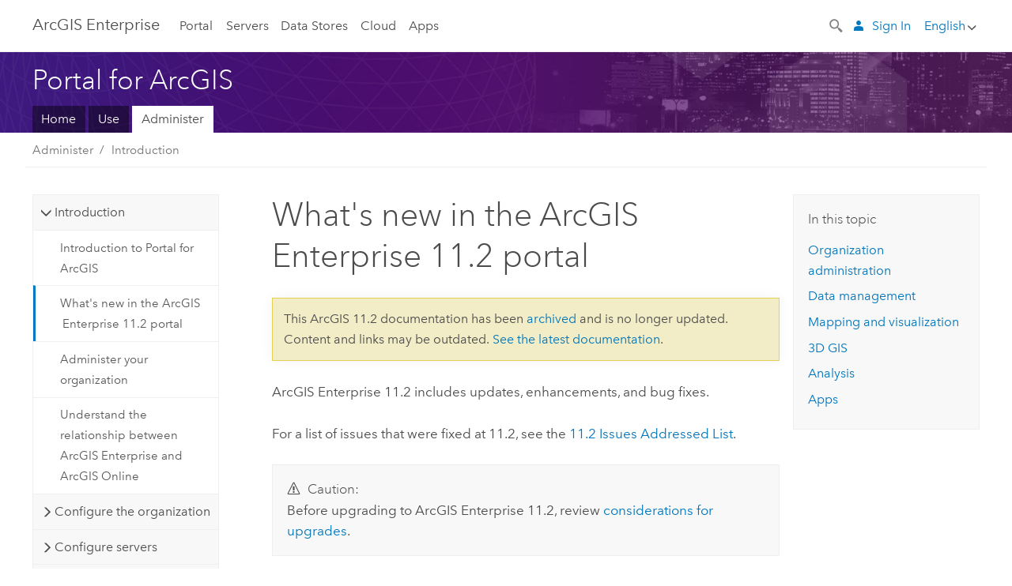

--- FILE ---
content_type: text/html; charset=UTF-8
request_url: https://enterprise.arcgis.com/en/portal/11.2/administer/windows/what-s-new-in-portal-for-arcgis.htm
body_size: 65776
content:


<!DOCTYPE html>
<!--[if lt IE 7]>  <html class="ie lt-ie9 lt-ie8 lt-ie7 ie6" dir="ltr"> <![endif]-->
<!--[if IE 7]>     <html class="ie lt-ie9 lt-ie8 ie7" dir="ltr"> <![endif]-->
<!--[if IE 8]>     <html class="ie lt-ie9 ie8" dir="ltr"> <![endif]-->
<!--[if IE 9]>     <html class="ie ie9" dir="ltr"> <![endif]-->
<!--[if !IE]><!--> <html dir="ltr" lang="en"> <!--<![endif]-->
<head>
    <meta charset="utf-8">
    <title>What's new in  the ArcGIS Enterprise 11.2 portal&mdash;Portal for ArcGIS | Documentation for ArcGIS Enterprise</title>
    <meta content="IE=edge,chrome=1" http-equiv="X-UA-Compatible">

    <script>
      var docConfig = {
        locale: 'en'
        ,localedir: 'en'
        ,langSelector: ''
        
        ,relativeUrl: false
        

        ,searchformUrl: '/search/'
        ,tertiaryNavIndex: ''

        
      };
    </script>
	 


    
    <!--[if lt IE 9]>
      <script src="/cdn/js/libs/html5shiv.js" type="text/javascript"></script>
      <script src="/cdn/js/libs/selectivizr-min.js" type="text/javascript"></script>
      <script src="/cdn/js/libs/json2.js" type="text/javascript"></script>
      <script src="/cdn/js/libs/html5shiv-printshiv.js" type="text/javascript" >

    <![endif]-->

     <!--[if lt IE 11]>
    <script>
      $$(document).ready(function(){
        $$(".hideOnIE").hide();
      });
    </script>
    <![endif]-->
	<meta name="viewport" content="width=device-width, user-scalable=no">
	<link href="/assets/img/favicon.ico" rel="shortcut icon" >
	<link href="/assets/css/screen.css" media="screen" rel="stylesheet" type="text/css" />
	<link href="/cdn/calcite/css/documentation.css" media="screen" rel="stylesheet" type="text/css" />
	<link href="/assets/css/print.css" media="print" type="text/css" rel="stylesheet" />

	<!--
	<link href="/assets/css/screen_l10n.css" media="screen" rel="stylesheet" type="text/css" />
	<link href="/assets/css/documentation/base_l10n.css" media="screen" rel="stylesheet" type="text/css" />
	<link href="/assets/css/print_l10n.css" media="print" type="text/css" rel="stylesheet" />
	-->
	<script src="/cdn/js/libs/latest/jquery.latest.min.js" type="text/javascript"></script>
    <script src="/cdn/js/libs/latest/jquery-migrate-latest.min.js" type="text/javascript"></script>
	<script src="/cdn/js/libs/jquery.cookie.js" type="text/javascript"></script>
	<link href="/cdn/css/colorbox.css" media="screen" rel="stylesheet" type="text/css" />
	<link href="/cdn/css/colorbox_l10n.css" media="screen" rel="stylesheet" type="text/css" />
	<script src="/cdn/js/libs/jquery.colorbox-min.js" type="text/javascript"></script>
	<script src="/assets/js/video-init.js" type="text/javascript"></script>
	<script src="/assets/js/sitecfg.js" type="text/javascript"></script>
	
		<script src="/assets/js/signIn.js" type="text/javascript"></script>
	
	

	<!--- Language Picker -->
	<script src="/assets/js/locale/l10NStrings.js" type="text/javascript"></script>
	
		<script src="/assets/js/locale/langSelector.js" type="text/javascript"></script>
	

	<script src="/assets/js/calcite-web.js" type="text/javascript"></script>



  <!--- search MD -->
    <META name="description" content="ArcGIS Enterprise 11.2 includes stability enhancements and improved functionality."><META name="last-modified" content="2025-8-20"><META name="product" content="arcgis-portal-windows,arcgis-enterprise-windows"><META name="version" content="11.2"><META name="search-collection" content="help"><META name="search-category" content="help-general"><META name="subject" content="PORTAL,SERVICES,SERVER"><META name="sub_category" content="Portal for ArcGIS (Windows)"><META name="content_type" content="Help Topic"><META name="subject_label" content="PORTAL,SERVICES,SERVER"><META name="sub_category_label" content="Portal for ArcGIS (Windows)"><META name="content_type_label" content="Help Topic"><META name="content-language" content="en">
    <!--- search MD -->

  
  <script src="/assets/js/switchers/portal-1.js" type="text/javascript"></script>
  
      

</head>

<!--
      pub: GUID-86E3206A-3CAD-43C1-9F16-FFB7CA3AEC71=49.1.7
      tpc: GUID-96E82F03-C18C-4102-B84C-05CE1E033E61=30
      help-ids: []
      -->


<!-- variable declaration, if any -->
<!-- can change following macro to set variable once we are on Jinja 2.8 -->





<body class="claro en server">
  

  <!-- Drawer location -->
  <div class="drawer drawer-left js-drawer" data-drawer="top-nav">
        <nav class="drawer-nav" role="navigation">
          <aside class="side-nav">
            <h2 class="side-nav-title">ArcGIS Enterprise</h2>
            <form id="helpSearchForm" class="margin-left-half margin-right-half leader-half trailer-half drawer-search-form" method="GET">
              <input type="search" name="q"  placeholder="Search ArcGIS Enterprise Help">
              <input type="hidden" name="collection" value="help" />
              <input type="hidden" name="product" value="arcgis-portal-windows" />
              <input type="hidden" name="version" value="11.2" />
              <input type="hidden" name="language" value="en" />
            </form>    
             <a id="nav-portal" data-langlabel="portal" href="/en/portal/" class="side-nav-link">Portal</a>
             
            <a id="all-servers" data-langlabel="all-servers" href="/en/server/" class="side-nav-link">All Servers</a>
            <a id="gis-server" data-langlabel="gis-server" href="/en/server/" class="side-nav-link">GIS Server</a>
            <a id="image-server" data-langlabel="image-server" href="/en/image/" class="side-nav-link">Image Server</a>
            <a id="geo-analytics-server" data-langlabel="geo-analytics-server" href="/en/geoanalytics/" class="side-nav-link">GeoAnalytics Server</a>
            <a id="geoevent-server" data-langlabel="geoevent-server" href="/en/geoevent/" class="side-nav-link">GeoEvent Server</a>
            <a id="notebook-server" data-langlabel="notebook-server" href="/en/notebook/" class="side-nav-link">Notebook Server</a>
            <a id="nav-data-store" data-langlabel="data-store" href="/en/data-store/" class="side-nav-link">Data Stores</a>
            <a id="nav-cloud" data-langlabel="cloud" href="/en/cloud/" class="side-nav-link">Cloud</a>
            <a id="nav-apps" data-langlabel="apps" href="/en/apps/" class="side-nav-link">Apps</a>
            <a id="nav-doc" data-langlabel="documentation" href="/en/documentation/" class="side-nav-link">Documentation</a>

          </aside>
        </nav>
    </div>

    <!-- user navigation collapses to drawer on mobile -->
    
    <div class="drawer drawer-right js-drawer hide-if-logged-out logged-in-navigation" data-drawer="user-nav">
      <nav class="drawer-nav">
        <aside class="side-nav">
          <a class="side-nav-link agolProfile" href="#">My Profile</a>
          <a class="side-nav-link icon-ui-sign-out js-log-out" href="#">Sign Out</a>
        </aside>
      </nav>
    </div>
    
<!-- End of drawer -->

  
  <div class="wrapper">
      <!--googleoff: all-->

      <header class="top-nav" data-skin="learn">
        <a class="skip-to-content" href="#skip-to-content">Skip To Content</a>
        <div class="grid-container">
          <div class="column-24">


            <!--<div class="top-nav-title-wrapper text-center ">-->
              <a href="/" class="top-nav-title tablet-hide">ArcGIS Enterprise</a>
              <a href="/" class="icon-ui-menu top-nav-title js-drawer-toggle tablet-show" data-drawer="top-nav">ArcGIS Enterprise</a>
            <!--</div> -->

          
            <nav role="navigation" class="top-nav-list left tablet-hide">
              <a id="nav-portal" data-langlabel="portal" href="/en/portal/" class="top-nav-link">Portal</a>

                <div class="dropdown js-dropdown ">
                  <a class="top-nav-link js-dropdown-toggle" tabindex="0" aria-haspopup="true" aria-expanded="false" href="#">Servers</a>
                  <nav class="dropdown-menu featured" role="menu">
                    <ul class="dropdown-sublist-featured">
                      <li class="dropdown-subitem-featured">
                        <a href="/en/get-started/latest/windows/additional-server-deployment.htm" class="sublink-featured">
                          <span><svg class="sublink-image" xmlns="http://www.w3.org/2000/svg" viewBox="0 0 48 48"><path d="M42.92 6.1H4.12v8.566l.833.832-.835.833-.018 7.332.845.847-.825.824V33.9h25v5.2h-2v1.075H8.02v.8h19.1v.925h4.8v-.925H40v-.8h-8.08V39.1h-2v-5.2h13v-8.566l-.834-.834.835-.834v-7.332l-.835-.834.835-.834zm-11.8 35h-3.2v-1.2h3.2zm11-8H4.92v-7.434l.767-.766h35.668l.765.766zm0-9.766l-.766.766H5.666l-.766-.767.017-6.669.766-.764h35.671l.766.766zm0-9l-.766.766H5.687l-.766-.766V6.9h37.2zM19 11.9h-2v-.8h2zm-4 0h-2v-.8h2zm-4 0H9v-.8h2zm6 8.2h2v.8h-2zm-4 0h2v.8h-2zm-4 0h2v.8H9zm8 9h2v.8h-2zm-4 0h2v.8h-2zm-4 0h2v.8H9z" /></svg></span>
                          <span class="sublink-text">All Servers</span>
                        </a>
                      </li>
                      <li class="dropdown-subitem-featured">
                        <a href="/en/server/" class="sublink-featured">
                          <span><svg class="sublink-image" xmlns="http://www.w3.org/2000/svg" viewBox="0 0 48 48"><path d="M45.98 33.575a.616.616 0 0 0-.335-.51l-3.362-2.03 3.362-2.031a.556.556 0 0 0 0-1.02l-11.1-6.704a1.293 1.293 0 0 0-1.112 0L22.33 27.982a.556.556 0 0 0 0 1.02l3.36 2.03-3.358 2.03a.556.556 0 0 0-.002 1.021l3.322 2.006-3.324 2.008a.555.555 0 0 0 .002 1.017l11.102 6.703a1.25 1.25 0 0 0 1.11.002l11.104-6.706a.556.556 0 0 0 0-1.02l-3.32-2.006 3.318-2.004a.607.607 0 0 0 .335-.509zM33.837 21.97c.026-.01.286-.005.29-.005l10.814 6.53-10.8 6.523c-.028.01-.284.005-.294.006l-10.813-6.53zm11.105 16.636l-10.8 6.523a2.564 2.564 0 0 1-.295.006l-10.81-6.529 3.39-2.047 7.004 4.23a1.083 1.083 0 0 0 .557.131 1.101 1.101 0 0 0 .554-.13l7.01-4.233zM34.14 40.098a2.545 2.545 0 0 1-.294.006l-10.812-6.53 3.43-2.073 6.97 4.208a1.25 1.25 0 0 0 1.107-.001l6.966-4.206 3.431 2.073zM9 8H7V7h2zm8 8h-2v-1h2zm-4-8h-2V7h2zm4 0h-2V7h2zm-4 8h-2v-1h2zm7.316 11.1H3.9v-6.434l.766-.766h35.668l.766.766v2.12l.8.483v-2.935l-.826-.826.826-.845v-6.329l-.834-.834.834-.834V3.1H3.1v7.566l.834.834-.834.834v6.332l.834.834-.834.834V27.9h16.88a2.632 2.632 0 0 1 .336-.8zM3.9 10.334V3.9h37.2v6.434l-.766.766H4.666zm0 8v-5.668l.766-.766h35.668l.766.766v5.67l-.746.764H4.666zM15 24v-1h2v1zm-4 0v-1h2v1zm-2-8H7v-1h2zm-2 8v-1h2v1z" /></svg></span>
                          <span class="sublink-text">GIS Server</span>
                        </a>
                      </li>
                      <li class="dropdown-subitem-featured">
                        <a href="/en/image/" class="sublink-featured">
                          <span><svg class="sublink-image" xmlns="http://www.w3.org/2000/svg" viewBox="0 0 48 48"><path d="M17 8h-2V7h2zm-4-1h-2v1h2zm0 8h-2v1h2zM9 7H7v1h2zm8 8h-2v1h2zm-8 0H7v1h2zm4 9v-1h-2v1zm-4 0v-1H7v1zm8 0v-1h-2v1zm4 3.9H3.1v-7.566l.834-.834-.834-.834v-6.332l.834-.834-.834-.834V3.1h38.8v7.566l-.834.834.834.834v6.33l-.826.844.826.826V21h-.8v-.334l-.766-.766H4.666l-.766.766V27.1H21zM4.666 11.1h35.668l.766-.766V3.9H3.9v6.434zm0 8h35.688l.746-.763v-5.671l-.766-.766H4.666l-.766.766v5.668zm40.234 4v21.8H23.1V23.1zm-.8 16.366L39.466 44.1h2.868l1.766-1.766zm-20.2-9.932l5.634-5.634h-2.868L23.9 26.666zm6.2-5.068L24.466 30.1h2.868l2.766-2.766zM28.466 30.1H30.1v-1.634zm2.434 0h6.2v-6.2h-6.2zm-7 7h6.2v-6.2h-6.2zm7 0h6.2v-6.2h-6.2zm0 6.434l5.634-5.634h-2.868L30.9 40.666zm7-7l5.634-5.634h-2.868L37.9 33.666zm1.634-5.634H37.9v1.634zm-8.634 7v1.634l1.634-1.634zm.566 6.2h2.868l2.766-2.766v-2.868zm6.434-3.566l2.634-2.634H37.9zM35.466 44.1H37.1v-1.634zm2.434 0h.434l5.766-5.766V37.9h-2.434L37.9 41.666zm6.2-8.634L42.466 37.1H44.1zm0-4L38.466 37.1h2.868l2.766-2.766zm0-7.566h-6.2v6.2h6.2zm-20.2 0v1.634l1.634-1.634zm0 20.2h6.2v-6.2h-6.2zm20.2 0v-.634l-.634.634z" /></svg></span>
                          <span class="sublink-text">Image Server</span>
                        </a>
                      </li>
                      <li class="dropdown-subitem-featured">
                        <a href="/en/geoanalytics/" class="sublink-featured">
                          <span><svg class="sublink-image" xmlns="http://www.w3.org/2000/svg" viewBox="0 0 48 48"><path d="M17 16h-2v-1h2zm-8 8v-1H7v1zm8 0v-1h-2v1zM13 7h-2v1h2zm4 0h-2v1h2zM9 7H7v1h2zm21.45 20.9H3.1v-7.566l.834-.834-.834-.834v-6.332l.834-.834-.834-.834V3.1h38.8v7.566l-.834.834.834.834v6.33l-.826.844.826.826V27.9h-1.464l-.801-.8H41.1v-6.434l-.766-.766H4.666l-.766.766V27.1h27.15zM4.666 11.1h35.668l.766-.766V3.9H3.9v6.434zm0 8h35.688l.746-.763v-5.671l-.766-.766H4.666l-.766.766v5.668zM13 24v-1h-2v1zm0-9h-2v1h2zm-4 0H7v1h2zm26.672 27.148A1.87 1.87 0 0 1 35.9 43a1.91 1.91 0 1 1-3.763-.222l-9.845-3.414A1.88 1.88 0 0 1 21 39.9a1.9 1.9 0 1 1 1.474-3.084l4.692-2.346A1.878 1.878 0 0 1 27.1 34a1.902 1.902 0 0 1 1.9-1.9 1.867 1.867 0 0 1 .781.191l3.788-5.05A1.88 1.88 0 0 1 33.1 26a1.9 1.9 0 1 1 3.491 1.026l4.889 4.888c-.069.056-.144.1-.21.162a3.986 3.986 0 0 0-.358.402l-4.883-4.883A1.889 1.889 0 0 1 35 27.9a1.867 1.867 0 0 1-.781-.191l-3.788 5.049a1.868 1.868 0 0 1 .437.965l9.204.614c-.018.11-.049.218-.058.33A3.93 3.93 0 0 0 40 35c0 .046.01.09.01.135l-9.185-.612A1.913 1.913 0 0 1 29 35.9a1.889 1.889 0 0 1-1.474-.716l-4.692 2.346a1.878 1.878 0 0 1 .066.47 1.9 1.9 0 0 1-.105.625c-.007.02-.022.036-.03.056l9.63 3.34a1.87 1.87 0 0 1 2.786-.505l5.415-4.437c.067.108.127.22.204.322a3.9 3.9 0 0 0 .292.306zM33.9 26a1.092 1.092 0 0 0 .43.872 1.12 1.12 0 0 0 1.42-.068A1.1 1.1 0 1 0 33.9 26zm-6 8a1.1 1.1 0 0 0 2.196.093 1.135 1.135 0 0 0-.426-.965A1.087 1.087 0 0 0 29 32.9a1.101 1.101 0 0 0-1.1 1.1zm-5.8 4a1.098 1.098 0 1 0-.06.362A1.101 1.101 0 0 0 22.1 38zm13 5a1.1 1.1 0 1 0-2.2 0 1.1 1.1 0 0 0 2.2 0zm10.8-8a1.9 1.9 0 1 1-3.8 0c0-.053.003-.105.007-.158A1.9 1.9 0 0 1 45.9 35zm-.8 0a1.1 1.1 0 0 0-2.196-.093 1.153 1.153 0 0 0 .216.752A1.1 1.1 0 0 0 45.1 35z" /></svg></span>
                          <span class="sublink-text">GeoAnalytics Server</span>
                        </a>
                      </li>
                      <li class="dropdown-subitem-featured">
                        <a href="/en/geoevent/" class="sublink-featured">
                          <span><svg class="sublink-image" xmlns="http://www.w3.org/2000/svg" viewBox="0 0 48 48"><path d="M13 8h-2V7h2zm4-1h-2v1h2zm0 8h-2v1h2zM9 7H7v1h2zm12.418 20.9H3.1v-7.566l.834-.834-.834-.834v-6.332l.834-.834-.834-.834V3.1h38.8v7.566l-.834.834.834.834v6.33l-.826.844.826.826v2.117c-.259-.177-.53-.337-.8-.497v-1.288l-.766-.766H4.666l-.766.766V27.1h17.933c-.148.26-.283.53-.415.8zM4.666 11.1h35.668l.766-.766V3.9H3.9v6.434zm0 8h35.688l.746-.763v-5.671l-.766-.766H4.666l-.766.766v5.668zM9 24v-1H7v1zm4-9h-2v1h2zm0 9v-1h-2v1zm-4-9H7v1h2zm8 9v-1h-2v1zm16.9 2h-.8v8.9H39v-.8h-5.1zm.1-3.901a11.9 11.9 0 1 0 11.9 11.9 11.914 11.914 0 0 0-11.9-11.9zm0 23a11.1 11.1 0 1 1 11.1-11.1 11.112 11.112 0 0 1-11.1 11.1z" /></svg></span>
                          <span class="sublink-text">GeoEvent Server</span>
                        </a>
                      </li>
                      <li class="dropdown-subitem-featured">
                        <a href="/en/notebook/" class="sublink-featured">
                          <span><svg class="sublink-image" xmlns="http://www.w3.org/2000/svg" viewBox="0 0 48 48"><path d="M9 8H7V7h2v1zm4-1h-2v1h2V7zm4 0h-2v1h2V7zM7 16h2v-1H7v1zm4 0h2v-1h-2v1zm4 0h2v-1h-2v1zm-6 8v-1H7v1h2zm4 0v-1h-2v1h2zm4 0v-1h-2v1h2zm2.491 3.9H3.1v-7.566l.834-.834-.834-.834v-6.332l.834-.834-.834-.834V3.1h38.8v7.566l-.834.834.834.834v5.683h-.8v-5.351l-.766-.766H4.666l-.766.766v5.668l.766.766h16.405a3.552 3.552 0 0 0-.57.8H4.666l-.766.766V27.1h14.71c.238.321.54.59.881.8zM4.666 11.1h35.668l.766-.766V3.9H3.9v6.434l.766.766zM45.9 43.15V21.925a1.827 1.827 0 0 0-1.825-1.825H36.1v3.8h5v15.827a.373.373 0 0 1-.373.373H36.1v4.8h8.05c.965 0 1.75-.785 1.75-1.75zm-9-2.25h3.827c.647 0 1.173-.526 1.173-1.173v-16.04a.588.588 0 0 0-.588-.587H36.9v-2.2h7.175c.566 0 1.025.46 1.025 1.025V43.15a.95.95 0 0 1-.95.95H36.9v-3.2zm-4-.8h-4.627a.373.373 0 0 1-.373-.373V23.9h5v-3.8h-8.975a1.827 1.827 0 0 0-1.825 1.825V24.1h-.6c-.771 0-1.4.628-1.4 1.4s.629 1.4 1.4 1.4h.6v4.2h-.6c-.771 0-1.4.628-1.4 1.4s.629 1.4 1.4 1.4h.6v4.2h-.6c-.771 0-1.4.628-1.4 1.4s.629 1.4 1.4 1.4h.6v2.25c0 .965.785 1.75 1.75 1.75h9.05v-4.8zm-9.4.8c.771 0 1.4-.628 1.4-1.4s-.629-1.4-1.4-1.4h-.6v-4.2h.6c.771 0 1.4-.628 1.4-1.4s-.629-1.4-1.4-1.4h-.6v-4.2h.6c.771 0 1.4-.628 1.4-1.4s-.629-1.4-1.4-1.4h-.6v-2.175c0-.565.46-1.025 1.025-1.025H32.1v2.2h-4.413a.588.588 0 0 0-.587.588v16.039c0 .647.526 1.173 1.173 1.173H32.1v3.2h-8.25a.95.95 0 0 1-.95-.95V40.9h.6zm0-2a.6.6 0 0 1 0 1.2h-2a.6.6 0 0 1 0-1.2h2zm0-7a.6.6 0 0 1 0 1.2h-2a.6.6 0 0 1 0-1.2h2zm0-7a.6.6 0 0 1 0 1.2h-2a.6.6 0 0 1 0-1.2h2z" /></svg></span>
                          <span class="sublink-text">Notebook Server</span>
                        </a>
                      </li>
                      <li class="dropdown-subitem-featured">
                        <a href="/en/workflow/" class="sublink-featured">
                          <span><svg class="sublink-image" xmlns="http://www.w3.org/2000/svg" viewBox="0 0 48 48"><path d="M9 8H7V7h2zm4-1h-2v1h2zm4 0h-2v1h2zm-8 9v-1H7v1zm4 0v-1h-2v1zm4 0v-1h-2v1zm-8 8v-1H7v1zm4 0v-1h-2v1zm2 0h2v-1h-2zM4.67 19.1h13.07a5.75 5.75 0 0 0-.36.8H4.67l-.77.77v6.43H16v.8H3.1v-7.57l.83-.83-.83-.83v-6.34l.83-.83-.83-.83V3.1h38.8v7.57l-.83.83.83.83V18h-.8v-5.33l-.77-.77H4.67l-.77.77v5.66zm0-8h35.66l.77-.77V3.9H3.9v6.43zm32 30l-4 4a.87.87 0 0 1-1.22 0l-2.32-2.2H23.2a2.1 2.1 0 0 1-2.1-2.1v-5.9H19a.93.93 0 0 1-.9-.9v-5a.92.92 0 0 1 .9-.9h2.1v-2.69a3.9 3.9 0 1 1 3.8 0v2.69H27a.92.92 0 0 1 .92.92V34a.93.93 0 0 1-.92.93h-2.1v3.2h4.23l2.26-2.26a.86.86 0 0 1 1.22 0l4 4a.86.86 0 0 1 .05 1.24zm-.56-.57L32 36.4l-2.58 2.5h-4.69a.63.63 0 0 1-.63-.63V34.1H27a.13.13 0 0 0 .1-.1v-5a.13.13 0 0 0-.1-.1h-2.9v-4l.23-.11a3.1 3.1 0 1 0-2.66 0l.23.11v4H19a.13.13 0 0 0-.12.12V34a.13.13 0 0 0 .12.13h2.9v6.7a1.3 1.3 0 0 0 1.3 1.3h6.26L32 44.6zm8.8-17.36v16.07a3.66 3.66 0 0 1-3.66 3.66h-4.67l3.66-3a2.59 2.59 0 0 0 .86-2.32V24.9h-6.2v1.4a.61.61 0 0 1-1 .48l-4.88-3.7a.69.69 0 0 1-.28-.56.71.71 0 0 1 .28-.57l4.88-3.73a.6.6 0 0 1 .63-.06.61.61 0 0 1 .34.54v1.4h6.92a3.08 3.08 0 0 1 3.11 3.08zm-.8 0a2.28 2.28 0 0 0-2.28-2.28H34.1V19.1l-4.47 3.42 4.47 3.38v-1.8h7.8v13.52a3.4 3.4 0 0 1-1.13 2.92l-1.93 1.56h2.4a2.86 2.86 0 0 0 2.86-2.86z" /></svg></span>
                          <span class="sublink-text">Workflow Manager Server</span>
                        </a>
                      </li>
                      <li class="dropdown-subitem-featured">
                        <a href="/en/knowledge/" class="sublink-featured">
                          <span><svg class="sublink-image" xmlns="http://www.w3.org/2000/svg" viewBox="0 0 48 48"><path d="M22.191 19.1q-.436.383-.842.8H4.666l-.766.766V27.1H16v.8H3.1v-7.566l.835-.834-.835-.834v-6.332l.835-.834-.835-.834V3.1h38.8v7.566l-.835.834.835.834v6.33l-.695.71a5.528 5.528 0 0 0-.728-.4l.623-.637v-5.671l-.766-.766H4.666l-.766.766v5.668l.766.766zm-17.526-8h35.67l.765-.766V3.9H3.9v6.434zM9 7H7v1h2zm4 0h-2v1h2zm4 0h-2v1h2zM7 16h2v-1H7zm4 0h2v-1h-2zm4 0h2v-1h-2zm-6 8v-1H7v1zm4 0v-1h-2v1zm2 0h2v-1h-2zm29.361 3.294a11.117 11.117 0 0 1 .54 2.985 13.116 13.116 0 0 1-9.589 12.475 3.986 3.986 0 0 1-3.519 2.144 3.942 3.942 0 0 1-3.475-2.07 13.027 13.027 0 0 1-7.162-4.958.666.666 0 0 1 .472-1.053 6.178 6.178 0 0 0 2.666-.933.49.49 0 0 1 .634.089 9.2 9.2 0 0 0 3.699 2.554 3.951 3.951 0 0 1 3.166-1.583 3.659 3.659 0 0 1 .632.058 32.739 32.739 0 0 0 3.426-9.786 3.935 3.935 0 0 1-.9-.812 34.343 34.343 0 0 0-9.925 4.382 2.426 2.426 0 0 1 .02.294 3.989 3.989 0 1 1-6.074-3.382 13.09 13.09 0 0 1 12.732-10.616 11.322 11.322 0 0 1 3.069.56l.382.106a.536.536 0 0 1 .39.462.53.53 0 0 1-.29.527 5.772 5.772 0 0 0-2.172 1.863.533.533 0 0 1-.477.22 9.097 9.097 0 0 0-.793-.037 9.104 9.104 0 0 0-8.85 6.816c.107.058.208.117.303.18a37.778 37.778 0 0 1 10.86-4.75l.067-.017a3.988 3.988 0 0 1 7.842.91 3.97 3.97 0 0 1-2.736 3.767 36.253 36.253 0 0 1-3.583 10.534 9.2 9.2 0 0 0 5.256-8.28c0-.105-.007-.208-.014-.31a.572.572 0 0 1 .236-.565 5.752 5.752 0 0 0 2.063-2.292.533.533 0 0 1 .99.101zm-.26 2.985a9.77 9.77 0 0 0-.455-2.568 6.453 6.453 0 0 1-1.885 1.941c.007.117.011.203.011.29a10 10 0 0 1-6.488 9.33.524.524 0 0 1-.642-.742l.054-.098a35.427 35.427 0 0 0 3.823-10.924l.078-.456.25-.064a3.172 3.172 0 0 0 2.388-3.066 3.184 3.184 0 0 0-6.304-.523l-.042.253-.553.15a36.681 36.681 0 0 0-10.855 4.795l-.24.162-.23-.18a3.275 3.275 0 0 0-.678-.399l-.297-.135.072-.318a9.903 9.903 0 0 1 9.704-7.744c.24 0 .476.01.71.028a6.458 6.458 0 0 1 1.799-1.665 9.871 9.871 0 0 0-2.617-.464 12.294 12.294 0 0 0-11.98 10.143l-.036.185-.164.092a3.182 3.182 0 1 0 4.722 2.778 2.519 2.519 0 0 0-.035-.357l-.035-.247.293-.28a35.029 35.029 0 0 1 10.298-4.571l.508-.14.162.234a3.166 3.166 0 0 0 1.053.952l.245.14-.083.468a33.611 33.611 0 0 1-3.664 10.366l-.146.271-.3-.073a3.106 3.106 0 0 0-3.423 1.378l-.168.264-.297-.1a9.997 9.997 0 0 1-4.153-2.69 7.004 7.004 0 0 1-2.561.89 12.22 12.22 0 0 0 6.75 4.514l.18.046.08.166a3.152 3.152 0 0 0 2.843 1.787 3.185 3.185 0 0 0 2.876-1.848l.079-.17.179-.048A12.32 12.32 0 0 0 44.1 30.279z" id="icon-ui-svg--base" /></svg></span>
                          <span class="sublink-text">Knowledge Server</span>
                        </a>
                      </li>
                      <li class="dropdown-subitem-featured">
                        <a href="/en/video/" class="sublink-featured">
                          <span><svg class="sublink-image" xmlns="http://www.w3.org/2000/svg" viewBox="0 0 48 48"><path d="M17 16h-2v-1h2zm-4-9h-2v1h2zm4 0h-2v1h2zM9 7H7v1h2zm12.418 20.9H3.1v-7.566l.834-.834-.834-.834v-6.332l.834-.834-.834-.834V3.1h38.8v7.566l-.834.834.834.834v6.33L40.69 19.9H4.666l-.766.766V27.1h17.933c-.149.26-.283.53-.415.8zM4.666 11.1h35.668l.766-.766V3.9H3.9v6.434zm0 8h35.688l.746-.763v-5.671l-.766-.766H4.666l-.766.766v5.668zM9 24v-1H7v1zm4 0v-1h-2v1zm-4-9H7v1h2zm4 0h-2v1h2zm4 9v-1h-2v1zm28.9 9.999a11.9 11.9 0 1 1-11.9-11.9A11.914 11.914 0 0 1 45.9 34zm-.8 0a11.1 11.1 0 1 0-11.1 11.1A11.113 11.113 0 0 0 45.1 34zm-14.02-5.72L40.29 34l-9.21 5.72zm.8 10L38.775 34l-6.893-4.28z" /></svg></span>
                          <span class="sublink-text">Video Server</span>
                        </a>
                      </li>
                      <li class="dropdown-subitem-featured" style="pointer-events: none;">
                        <div class="sublink-featured">
                          <span class="sublink-image"></span>
                          <span class="sublink-text"></span>
                        </div>
                      </li> 
                    </ul>
                  </nav>
                </div>

              <a id="nav-data-store" data-langlabel="data-store" href="/en/data-store/" class="top-nav-link">Data Stores</a>
              <a id="nav-cloud" data-langlabel="cloud" href="/en/cloud/" class="top-nav-link">Cloud</a>
              <a id="nav-apps" data-langlabel="apps" href="/en/apps/" class="top-nav-link">Apps</a>
            </nav>


            
            <div class="lang-block dropdown js-dropdown right margin-left-1 top-nav-list right"></div>
            

            <div class="margin-left-1 top-nav-list right hide-if-logged-in logged-out-navigation">
               
  <button class="search-top-nav link-dark-gray js-search-toggle" href="#" aria-label="Search">
    <svg xmlns="http://www.w3.org/2000/svg" width="32" height="32" viewBox="0 0 32 32" class="svg-icon js-search-icon">
      <path d="M31.607 27.838l-6.133-6.137a1.336 1.336 0 0 0-1.887 0l-.035.035-2.533-2.533-.014.014c3.652-4.556 3.422-11.195-.803-15.42-4.529-4.527-11.875-4.531-16.404 0-4.531 4.531-4.529 11.875 0 16.406 4.205 4.204 10.811 4.455 15.365.848l.004.003-.033.033 2.541 2.54a1.33 1.33 0 0 0 .025 1.848l6.135 6.133a1.33 1.33 0 0 0 1.887 0l1.885-1.883a1.332 1.332 0 0 0 0-1.887zM17.811 17.809a8.213 8.213 0 0 1-11.619 0 8.217 8.217 0 0 1 0-11.622 8.219 8.219 0 0 1 11.619.004 8.216 8.216 0 0 1 0 11.618z"/>
    </svg>
    <svg xmlns="http://www.w3.org/2000/svg" width="32" height="32" viewBox="0 0 32 32" class="svg-icon js-close-icon hide">
      <path d="M18.404 16l9.9 9.9-2.404 2.404-9.9-9.9-9.9 9.9L3.696 25.9l9.9-9.9-9.9-9.898L6.1 3.698l9.9 9.899 9.9-9.9 2.404 2.406-9.9 9.898z"/>
    </svg>
  </button>

              
              <a data-langlabel="sign-in" id="login-link" class="icon-ui-user top-nav-link link-blue login-link" href="#">Sign In</a>
              
            </div>

            
            <nav class="margin-left-1 top-nav-list right hide-if-logged-out logged-in-navigation">
              
  <button class="search-top-nav link-dark-gray js-search-toggle" href="#" aria-label="Search">
    <svg xmlns="http://www.w3.org/2000/svg" width="32" height="32" viewBox="0 0 32 32" class="svg-icon js-search-icon">
      <path d="M31.607 27.838l-6.133-6.137a1.336 1.336 0 0 0-1.887 0l-.035.035-2.533-2.533-.014.014c3.652-4.556 3.422-11.195-.803-15.42-4.529-4.527-11.875-4.531-16.404 0-4.531 4.531-4.529 11.875 0 16.406 4.205 4.204 10.811 4.455 15.365.848l.004.003-.033.033 2.541 2.54a1.33 1.33 0 0 0 .025 1.848l6.135 6.133a1.33 1.33 0 0 0 1.887 0l1.885-1.883a1.332 1.332 0 0 0 0-1.887zM17.811 17.809a8.213 8.213 0 0 1-11.619 0 8.217 8.217 0 0 1 0-11.622 8.219 8.219 0 0 1 11.619.004 8.216 8.216 0 0 1 0 11.618z"/>
    </svg>
    <svg xmlns="http://www.w3.org/2000/svg" width="32" height="32" viewBox="0 0 32 32" class="svg-icon js-close-icon hide">
      <path d="M18.404 16l9.9 9.9-2.404 2.404-9.9-9.9-9.9 9.9L3.696 25.9l9.9-9.9-9.9-9.898L6.1 3.698l9.9 9.899 9.9-9.9 2.404 2.406-9.9 9.898z"/>
    </svg>
  </button>

             
              <div class="dropdown js-dropdown right">

                <div class="tablet-show top-nav-link">
                  <img alt="User Avatar" class="user-nav-image js-drawer-toggle" data-drawer="user-nav" data-user-avatar>
                  <a href="#" data-drawer="user-nav" class="user-nav-name js-drawer-toggle" data-first-name></a>
                </div>

                <div class="tablet-hide top-nav-link js-dropdown-toggle">
                  <img alt="User Avatar" class="user-nav-image js-drawer-toggle" data-drawer="user-nav" data-user-avatar>
                  <a class="user-nav-name top-nav-dropdown dropdown-btn" data-first-name>&nbsp;</a>
                </div>

                <nav class="dropdown-menu dropdown-right">
                
                  <a class="dropdown-link agolProfile" id="agolProfile" href="#">My Profile</a>
                  <a class="dropdown-link js-log-out" id="agolLogout" href="#">Sign Out</a>
                </nav>
              </div>
            </nav>
            

            
          </div>
        </div>
      </header>

      <div class="js-search search-overlay">
        <div class="search-content" role="dialog" aria-labelledby="search">
          <form method="GET" id="helpSearchForm">
            <label>
              Search ArcGIS Enterprise Help
              <div class="search-bar">
                <input type="search" name="q"  placeholder="Search ArcGIS Enterprise Help" class="search-input js-search-input">
                <input type="hidden" name="collection" value="help" />
                <input type="hidden" name="product" value="arcgis-portal-windows" />
                <input type="hidden" name="version" value="11.2" />
                <input type="hidden" name="language" value="en" />
              </div>
            </label>
            <button type="submit" class="btn btn-large right">Search</button>
          </form>
        </div>
      </div>

      <!--googleon: all-->

      <div id="skip-to-content">
        <!--googleoff: all-->
        <header class="sub-nav sub-nav-learn">
          <div class="grid-container">
            
            <div class="column-24">
              <div style="display:table;" class="sdk-home-banner">
                <div class="sdk-home-banner-content">
                  <h1 class="sub-nav-title link-white">Portal for ArcGIS</h1>
                </div>
              </div>
            </div>

            <div class="column-24">
              <nav class='sub-nav-list tablet-hide'><a class="sub-nav-link" href="/en/portal/" title="Portal for ArcGIS Home" target="_top">Home</a><a class="sub-nav-link" href="/en/portal/11.2/use/get-started-portal.htm" title="Use Portal for ArcGIS" target="_top">Use</a><a class="sub-nav-link is-active" href="/en/portal/11.2/administer/windows/what-is-portal-for-arcgis-.htm" title="Install, manage, and secure Portal for ArcGIS" target="_top">Administer</a></nav><select class='tablet-show select-full trailer-half js-select-nav'><option value="/en/portal/">Home</option><option value="/en/portal/11.2/use/get-started-portal.htm">Use</option><option value="/en/portal/11.2/administer/windows/what-is-portal-for-arcgis-.htm" selected="true">Administer</option></select>
            </div>

          </div>
        </header>
        <!--googleon: all-->
       
        <!-- content goes here -->
        <div class="grid-container ">
          

            
              
  <!--BREADCRUMB-BEG--><div id="bigmac" class="sticky-breadcrumbs trailer-2" data-spy="affix" data-offset-top="180"> </div><!--BREADCRUMB-END-->
  <!--googleoff: all-->
    <div class="column-5 tablet-column-12 trailer-2 ">
      <aside class="js-accordion accordion reference-index" aria-live="polite" role="tablist">
        <div></div>
      </aside>

      <div class="js-sticky scroll-show tablet-hide leader-1 back-to-top" data-top="0" style="top: 0px;">
        <a href="#" class="btn btn-fill btn-clear">Back to Top</a>
      </div>
    </div>
  <!--googleon: all-->
  
            
            
            
	
		<div class="column-13  pre-1 content-section">
	
		<header class="trailer-1"><h1>What's new in  the ArcGIS Enterprise 11.2 portal</h1></header>

		 
	<!--googleoff: all-->
	
		
				<aside id="main-toc-small" class="js-accordion accordion tablet-show trailer-1">
			      <div class="accordion-section">
			        <h4 class="accordion-title">In this topic</h4>
			        <div class="accordion-content list-plain">
			          <ol class="list-plain pre-0 trailer-0"><li><a href="#ESRI_SECTION1_5EB164A8E56B4E36AD174C683F8E4358">Organization administration</a></li><li><a href="#ESRI_SECTION1_121698B5230046B982D81AE78735CF4D">Data management</a></li><li><a href="#ESRI_SECTION1_84861232E2CB457A862734036AEA5110">Mapping and visualization</a></li><li><a href="#ESRI_SECTION1_4025A76C0D3E4F119AA06B2000A9DDB7">3D GIS</a></li><li><a href="#ESRI_SECTION1_492301563ED7411B9022713E351C7EC5">Analysis</a></li><li><a href="#ESRI_SECTION1_807B3E802F704583962439380B5EA45E">Apps</a></li></ol>
			        </div>
			      </div>
			     </aside>
		
    
   <!--googleon: all-->


		<main>
			
	
    	
    


			
<p id="GUID-2D40FA7C-6634-4AF1-AE61-E9FF5001331E"><span class="ph">ArcGIS Enterprise</span> <span class="ph">11.2</span> includes updates, enhancements, and bug fixes.</p>

<p id="GUID-A8C064D2-E6CE-46CB-991C-010E8348226B" conrefsub="GUID-7D4E64EA-A399-4AB5-AC4D-AF463F92484F/GUID-C39D9FE2-DA0C-4351-9510-C567E49F2D45">For a list of issues that were fixed at <span class="ph">11.2</span>, see the <a target="_blank" class="xref xref" href="https://links.esri.com/issues_fixed112"><span class="ph">11.2</span> Issues Addressed List</a>.</p><p id="GUID-9A7B29D6-0CC8-4C33-976C-30149D2FAF1C" conrefsub="GUID-7D4E64EA-A399-4AB5-AC4D-AF463F92484F/GUID-2862F20D-75DD-4635-A5AA-C7B0B309C69B"><div class="panel trailer-1" id="GUID-B1D0C7E3-D435-43AE-AB5A-7F8824A30E56"><h5 class="icon-ui-notice-triangle trailer-0">Caution:</h5>Before upgrading to <span class="ph">ArcGIS Enterprise</span> <span class="ph">11.2</span>, review <a class="xref xref" esrisubtype="extrel" hrefpfx="/en/get-started/11.2" href="/en/get-started/11.2/windows/considerations-for-upgrades-to-11-0-and-later.htm">considerations for upgrades</a>.</div></p><p id="GUID-5F62B294-8888-4DF9-ACB7-3C22B27CFD51">Review the <a target="_blank" class="xref xref" href="http://links.esri.com/deprecation_notice/1061">deprecation notice</a> to determine whether your hardware and software components are still compatible with version <span class="ph">11.2</span> and to see a list of functionality that has been deprecated. To review which earlier ArcGIS product versions are compatible with <span class="ph">ArcGIS Enterprise</span> <span class="ph">11.2</span>, see <a class="xref xref" href="/en/portal/11.2/administer/windows/portal-compatibility-with-earlier-versions-of-arcgis.htm">Portal compatibility with earlier versions of ArcGIS</a>.<div class="panel trailer-1 note" id="GUID-79193113-456F-42B2-B5C6-5B5673297579"><h5 class="icon-ui-comment trailer-0">Note:</h5><p id="GUID-19389438-EE84-43E6-B215-55556CADD5EC">New features and requirements in <span class="ph">11.2</span> are described in the following sections. For a list of beta features in this release, see <a class="xref xref" esrisubtype="extrel" hrefpfx="/en/get-started/11.2" href="/en/get-started/11.2/windows/what-s-new-in-arcgis-enterprise.htm">What's new in <span class="ph">ArcGIS Enterprise</span></a>.</p>

</div></p>

<section class="section1 padded-anchor" id="ESRI_SECTION1_5EB164A8E56B4E36AD174C683F8E4358" purpose="section1"><h2>Organization administration</h2><p id="GUID-F62F0916-9680-4092-91BE-83C6DAB809CE"><ul purpose="ul" id="UL_AD9E14849518412ABE18D4322586475A"><li purpose="li" id="LI_70FA9E3A45024BBEA92C5B409DD3AC2F">Show <a class="xref xref" esrisubtype="extrel" hrefpfx="/en/portal/11.2" href="/en/portal/11.2/use/own-groups.htm#ESRI_SECTION1_CF8510789104462FA45FE4FBA662335D">curated featured content</a> on the <a class="xref xref" href="/en/portal/11.2/administer/windows/configure-gallery.htm">Gallery page</a>. The gallery displays the selected group's featured items in the same order they appear on the <span class="uicontrol">Overview</span> tab of the group page.</li><li purpose="li" id="LI_192AC0D2AB214788A0908DC7A228AAEF"><a class="xref xref" href="/en/portal/11.2/administer/windows/manage-members.htm#ESRI_SECTION1_E8C0A281E5EB4873A459ABFF1EE3BDDE">Delete organization members</a> to transfer the deleted member's content and groups to another member during the delete member process.</li><li purpose="li" id="LI_FD1665FEA51D4CF4AE14E689947FC55F"><a class="xref xref" href="/en/portal/11.2/administer/windows/configure-details.htm#ESRI_SECTION1_7FE1F060E03046E692BB36E5F6E3B2AE">Configure for your organization</a> to use the new ISO 19115-3 XML Schema Implementation metadata style.</li><li purpose="li" id="LI_01773BD67DCB45338A84E2225BA1F3C6">Organization webhooks now support event triggers for <a class="xref xref" href="/en/portal/11.2/administer/windows/webhook-triggers.htm#ESRI_SECTION1_9FF9489173C741DD95472F21B5AD8374">adding, deleting, or updating comments</a> on portal items or <a class="xref xref" href="/en/portal/11.2/administer/windows/webhook-triggers.htm#ESRI_SECTION1_D0ABD602264A4751AF847DB277C6C32F">requesting to join a group</a>.</li></ul></p></section>




<section class="section1 padded-anchor" id="ESRI_SECTION1_121698B5230046B982D81AE78735CF4D" purpose="section1"><h2>Data management</h2><p id="GUID-1EB4DC1D-12CC-411A-824F-D27F1DC99A1E"><ul purpose="ul" id="UL_2626B74B5D604640AE7F6CF5092B91FD"><li purpose="li" id="LI_EC426E07D1C04D4C81656701B77CD0F7">The descriptions and organization of the interface you use to <a class="xref xref" esrisubtype="extrel" hrefpfx="/en/portal/11.2" href="/en/portal/11.2/use/add-data-store-item.htm">add a data store item</a> has been improved. <span class="ph">ArcGIS Knowledge Server</span> users take note that the NoSQL data store option is now included as part of <a class="xref xref" esrisubtype="extrel" hrefpfx="/en/portal/11.2" href="/en/portal/11.2/use/add-data-store-item.htm#ESRI_SECTION1_DF98E058340049F4A010E1903D26F5EE">adding a database data store</a> item. The NoSQL option also now supports connecting to user-maintained <span class="ph">ArangoDB</span> instances.</li><li purpose="li" id="LI_36F7114F45454BD98B21B4379362E7FE">Additional cloud-native authentication methods are available when you <a class="xref xref" esrisubtype="extrel" hrefpfx="/en/portal/11.2" href="/en/portal/11.2/use/add-data-store-item.htm#ESRI_SECTION1_6ABF63181E71487B8ABC041618E6378E">add a data store</a> that connects to a <span class="ph">Microsoft Azure</span> Blob storage location or <span class="ph">Microsoft Azure Data Lake Storage</span> Gen2. These new methods—<span class="ph">Azure Active Directory</span> and shared access signature tokens—offer improved security for authentication.</li><li purpose="li" id="LI_CAC6656C286C488DA72BE5D36D3B1736"><a class="xref xref" esrisubtype="extrel" hrefpfx="/en/portal/11.2" href="/en/portal/11.2/use/use-hosted-layers.htm#GUID-47A1D795-B330-45D7-89F7-9203A99E6924">Export data</a> from a hosted feature layer to a <span class="usertext">.kml</span> file.</li><li purpose="li" id="LI_E4102B76539544F2BA95E7C9264682AC"><a class="xref xref" esrisubtype="extrel" hrefpfx="/en/portal/11.2" href="/en/portal/11.2/use/create-hosted-views.htm#ESRI_SECTION1_FB2E757804014C88B5E5A6D9404A23E1">Create a joined hosted feature layer view</a> to provide users with  a single layer that presents dynamic data from two separate hosted feature or table layers.</li><li purpose="li" id="LI_61986ED6780B4AB2A3F41ADE7A7EC9E1">The workflow to <a class="xref xref" esrisubtype="extrel" hrefpfx="/en/portal/11.2" href="/en/portal/11.2/use/manage-hosted-feature-layers.htm#APPEND">append data to or update data in</a> a hosted feature layer or <a class="xref xref" esrisubtype="extrel" hrefpfx="/en/portal/11.2" href="/en/portal/11.2/use/manage-hosted-feature-layers.htm#ESRI_SECTION1_1D3A87A80E3E4CD2A71744715F1522FE">overwrite the contents</a> of a hosted feature layer has been combined into one workflow that you access from the <span class="uicontrol">Overview</span> tab of the layer's item page. The option to append data is now referred to as adding features.</li><li purpose="li" id="LI_8D431F7771D94F9B854C4B16D5568C1B">On the <span class="uicontrol">Content</span> tab, you can filter for specific <a class="xref xref" esrisubtype="extrel" hrefpfx="/en/portal/11.2" href="/en/portal/11.2/use/feature-layers.htm#ESRI_SECTION1_9FFDAF3BE9E2434685E293F4BFD3ED25">feature layer sublayer types</a>, such as catalog layers and oriented imagery layers.</li><li purpose="li" id="LI_C8D8540EBBBA46719738B2FF66C3AD8E">Options for managing <a class="xref xref" esrisubtype="extrel" hrefpfx="/en/portal/11.2" href="/en/portal/11.2/use/manage-map-image-layers.htm">map image layers</a> and <a class="xref xref" esrisubtype="extrel" hrefpfx="/en/portal/11.2" href="/en/portal/11.2/use/manage-arcgis-server-feature-layers.htm">feature layers that reference registered data</a> have been added to the <span class="uicontrol">Settings</span> tab of the item details page. There are additional settings available for managing map image layers published with <a class="xref xref" esrisubtype="extrel" hrefpfx="/en/portal/11.2" href="/en/portal/11.2/use/manage-wcs-layer-capabilties.htm">WCS</a>, <a class="xref xref" esrisubtype="extrel" hrefpfx="/en/portal/11.2" href="/en/portal/11.2/use/set-wfs-layer-properties.htm">WFS</a>, <a class="xref xref" esrisubtype="extrel" hrefpfx="/en/portal/11.2" href="/en/portal/11.2/use/set-wms-layer-properties.htm">WMS</a>, and <a class="xref xref" esrisubtype="extrel" hrefpfx="/en/portal/11.2" href="/en/portal/11.2/use/manage-kml-properties.htm">KML</a> enabled.</li><li purpose="li" id="LI_7E4F89BD5FE64A448675E38977C4E964"><a class="xref xref" esrisubtype="extrel" hrefpfx="/en/portal/11.2" href="/en/portal/11.2/use/metadata.htm#ESRI_SECTION1_5129CCB698384D66AE86FCD4F867E5B1">Edit metadata</a> for individual sublayers in a hosted feature layer.</li><li purpose="li" id="LI_3E969E2D4971485185ED5A54D9555E85">When you publish a hosted feature layer from data that has contingent values defined, the contingent values are preserved in the hosted feature layer. When editors <a class="xref xref" esrisubtype="extrel" hrefpfx="/en/portal/11.2" href="/en/portal/11.2/use/edit-tables-mv.htm#ESRI_SECTION1_C30D73392D964D51A8B606128A8A6E8F">update attribute values</a> for the hosted feature layer in <span class="ph">Map Viewer</span>, the contingent values are enforced, which improves data quality.</li><li purpose="li" id="LI_1A444489060A484B85BA906DB1A66A3B">Catalog layers and oriented imagery layers appear as specific <a class="xref xref" esrisubtype="extrel" hrefpfx="/en/portal/11.2" href="/en/portal/11.2/use/feature-layers.htm#ESRI_SECTION1_9FFDAF3BE9E2434685E293F4BFD3ED25">feature layer sublayer types</a>. On the <span class="uicontrol">Content</span> tab, you can apply a filter to return feature layers that include these sublayer types.</li></ul></p></section>

<section class="section1 padded-anchor" id="ESRI_SECTION1_84861232E2CB457A862734036AEA5110" purpose="section1"><h2>Mapping and visualization</h2><p id="GUID-CED4911C-F5E2-484F-866C-2B9C5091F5AD"><ul purpose="ul" id="UL_7E5EFBFBADAE44CCBEA0554AA905FAF6"><li purpose="li" id="LI_CF743FA3C7744E1C81C3D70981AD4653"><a class="xref xref" href="/en/portal/11.2/administer/windows/what-s-new-in-portal-for-arcgis.htm#ESRI_SECTION1_492301563ED7411B9022713E351C7EC5">Analysis tools</a> are now available in <span class="ph">Map Viewer</span>.</li><li purpose="li" id="LI_A77FA35ABB7D42E691AE169A479D7DC4">Upload <span class="usertext">.gif</span>, <span class="usertext">.jpg</span>, <span class="usertext">.png</span>, and <span class="usertext">.svg</span> images to use as symbols when <a class="xref xref" esrisubtype="extrel" hrefpfx="/en/portal/11.2" href="/en/portal/11.2/use/apply-styles-mv.htm">styling a layer</a> or <a class="xref xref" esrisubtype="extrel" hrefpfx="/en/portal/11.2" href="/en/portal/11.2/use/create-sketch-layers-mv.htm">creating a sketch</a> in <span class="ph">Map Viewer</span>.</li><li purpose="li" id="LI_9AE68138C18E49258E1F1E3DD56E31BC">Create groups to add detail and context to the map legend when <a class="xref xref" esrisubtype="extrel" hrefpfx="/en/portal/11.2" href="/en/portal/11.2/use/style-categories-mv.htm#ESRI_SECTION1_1084DA17FD3C470B87A004AB55132D38">styling a feature layer by type</a> using unique symbols in <span class="ph">Map Viewer</span>. For example, if your map shows crimes by type—arson, assault, theft, burglary, and so on—you can organize these into groups, such as violent and nonviolent crimes, and have the groups reflected in the legend. You can now also <a class="xref xref" esrisubtype="extrel" hrefpfx="/en/portal/11.2" href="/en/portal/11.2/use/style-categories-mv.htm#GUID-DC14E969-907B-4C98-A23F-A7B76C95DF14">merge</a>, <a class="xref xref" esrisubtype="extrel" hrefpfx="/en/portal/11.2" href="/en/portal/11.2/use/style-categories-mv.htm#ESRI_STEP_802DAE77A895432994B201882BBF0134">move, and apply a color ramp</a> to multiple categories at the same time.</li><li purpose="li" id="LI_9A9AD3B8AF48498E90FD921C82636185">Configure and view <a class="xref xref" esrisubtype="extrel" hrefpfx="/en/portal/11.2" href="/en/portal/11.2/use/configure-pop-ups-mv.htm#ESRI_SECTION1_723223B95EB642FE94DC16E01B7792B0">related records</a> through pop-ups in <span class="ph">Map Viewer</span>.</li><li purpose="li" id="LI_3845A181C4A44B00B67478B675ECEDA1">Add related records when <a class="xref xref" esrisubtype="extrel" hrefpfx="/en/portal/11.2" href="/en/portal/11.2/use/create-form-mv.htm">configuring forms for attribute editing</a> in <span class="ph">Map Viewer</span>. Attribute values for the <a class="xref xref" esrisubtype="extrel" hrefpfx="/en/portal/11.2" href="/en/portal/11.2/use/edit-features-mv.htm#ESRI_SECTION1_6492B6EF819C4A50980053EEA548CFD4">related records can be updated and added</a> as needed during feature editing.</li><li purpose="li" id="LI_70AA6F7175CD413E86F16D21323EA6B9">Add one or more images to a map in <span class="ph">Map Viewer</span> by <a class="xref xref" esrisubtype="extrel" hrefpfx="/en/portal/11.2" href="/en/portal/11.2/use/add-media-layers.htm">creating media layers</a>. When you create a media layer, you place and position an image in a desired geographic location on top of the map's basemap. For example, you might want to visualize how a town has changed over time by switching between scanned images of historical maps and a current digital web map of the town.</li><li purpose="li" id="LI_01EF996F954E4A03B2B826874EE56DD9"><span class="ph">Map Viewer</span> provides a new way to control the <a class="xref xref" esrisubtype="extrel" hrefpfx="/en/portal/11.2" href="/en/portal/11.2/use/set-feature-display-order.htm">feature display order</a> of overlapping features in layers with <a class="xref xref" esrisubtype="extrel" hrefpfx="/en/portal/11.2" href="/en/portal/11.2/use/style-categories-mv.htm#ESRI_SECTION1_1084DA17FD3C470B87A004AB55132D38">Types (unique symbols)</a> or <a class="xref xref" esrisubtype="extrel" hrefpfx="/en/portal/11.2" href="/en/portal/11.2/use/style-numbers-mv.htm#ESRI_SECTION1_EA0A604A4E9C46A590DA783F989190CD">Predominant category</a> styling applied. When you manually change the order of types in the list, you can   now display overlapping features based on this order, with features in types  that are higher in the list drawn on top of features in types that are lower in the list.</li><li purpose="li" id="LI_75E729949DDA4A9FB64C1B77B5E598C2">Display <a class="xref xref" esrisubtype="extrel" hrefpfx="/en/portal/11.2" href="/en/portal/11.2/use/scatter-plot-mv.htm">scatter plot charts</a> in <span class="ph">Map Viewer</span> with proportionally sized points. This is sometimes referred to as a bubble plot.</li><li purpose="li" id="LI_E92EF69976A54F68B010DD402A93A383">An improved item browser in <span class="ph">Map Viewer</span> provides more relevant information when you search for and <a class="xref xref" esrisubtype="extrel" hrefpfx="/en/portal/11.2" href="/en/portal/11.2/use/browse-layers.htm">add layers</a> to the map.</li><li purpose="li" id="LI_2478251C41A74D33B085A7936CFE7102"><a class="xref xref" esrisubtype="extrel" hrefpfx="/en/portal/11.2" href="/en/portal/11.2/use/set-image-display-properties.htm#ESRI_SECTION1_2DF985D941E34730BB9D8077E622F3DF">Use the dimension slider</a> to animate multidimensional imagery layers in <span class="ph">Map Viewer</span>. The dimension slider also allows you to manually select the desired time slice.</li><li purpose="li" id="LI_AE2A951CEB7C45859C95DA471D0ED3BE"><span class="ph">Map Viewer</span> now supports adding and <a class="xref xref" esrisubtype="extrel" hrefpfx="/en/portal/11.2" href="/en/portal/11.2/use/control-streams-mv.htm">configuring streaming feature layers</a>.</li><li purpose="li" id="LI_678E14BDD2D749C697208241402FACAE">When working with a group layer in a map, <a class="xref xref" esrisubtype="extrel" hrefpfx="/en/portal/11.2" href="/en/portal/11.2/use/organize-layers-mv.htm#ESRI_SECTION1_C30D73392D964D51A8B606128A8A6E8F">display only one specific layer</a> inside it without having to hide each of the other layers. This is particularly useful when a group layer contains a large number of layers.</li><li purpose="li" id="LI_076FC028174547C7B3FA28337A84C3A0">The <a class="xref xref" esrisubtype="extrel" hrefpfx="/en/portal/11.2" href="/en/portal/11.2/use/search-locations-mv.htm">Search tool</a> in <span class="ph">Map Viewer</span> is now located on the map and can also be accessed using a keyboard shortcut—<span class="shortcut">Alt+F</span> on <span class="ph">Microsoft Windows</span> or <span class="shortcut">Option+F</span> on <span class="ph">Mac</span>.  </li><li purpose="li" id="LI_B6087C6488B443E4B19CD0A0459F059C"><span class="ph">Map Viewer</span> provides more information to web map owners and organization administrators for <a class="xref xref" esrisubtype="extrel" hrefpfx="/en/portal/11.2" href="/en/portal/11.2/use/share-maps-mv.htm">shared maps</a> to help troubleshoot problems with the sharing settings that are configured for the layers in the map.</li></ul></p></section>

<section class="section1 padded-anchor" id="ESRI_SECTION1_4025A76C0D3E4F119AA06B2000A9DDB7" purpose="section1"><h2>3D GIS</h2><p id="GUID-84E0531F-A347-4323-915D-83450584C87F"><ul purpose="ul" id="UL_89118FACC9A84C6584BA32A6D22701CD"><li purpose="li" id="LI_9EC180C2132B4A14B895A9DFB6940376">Snap to features while <a class="xref xref" esrisubtype="extrel" hrefpfx="/en/portal/11.2" href="/en/portal/11.2/use/measure-scene.htm">measuring  in <span class="ph">Scene Viewer</span></a>.</li><li purpose="li" id="LI_19758DAA33684221887A2EF99E55864B"><a class="xref xref" esrisubtype="extrel" hrefpfx="/en/portal/11.2" href="/en/portal/11.2/use/scene-layers.htm#ESRI_SECTION1_A3DCE53882714E799BB2E891076B09E9">Voxel layers</a> support pop-ups, and you can use the slice tool to explore voxel data further.</li><li purpose="li" id="LI_E869A66B25E94F599A7C36DC73D9F0DA"> Append  <a class="xref xref" esrisubtype="extrel" hrefpfx="/en/portal/11.2" href="/en/portal/11.2/use/add-layers-to-scene.htm#ESRI_SECTION1_CE7F87C51D5F4F96A6EE8078B7523387">custom request parameters</a> for supported layers in <span class="ph">Scene Viewer</span>.</li><li purpose="li" id="LI_23EEB4FEA84F46F088B34AB3B94DAF16">Terrain is improved with enhanced shading and higher resolution for elevation.</li><li purpose="li" id="LI_908D812B2FAA4857962789287FCC09E9">See high-quality visuals such as water reflections, better shading, and sharper labels automatically on all devices and in all ArcGIS web apps.</li><li purpose="li" id="LI_F4D6F53423EA4556A85E4E292697D5D1">Fine-tune the <a class="xref xref" esrisubtype="extrel" hrefpfx="/en/portal/11.2" href="/en/portal/11.2/use/scene-style-pcl.htm#ESRI_SECTION1_318D09397EF64F5281AEA9695720BEC6">point density</a> for a point cloud layer in <span class="ph">Scene Viewer</span>.</li></ul></p></section>






<section class="section1 padded-anchor" id="ESRI_SECTION1_492301563ED7411B9022713E351C7EC5" purpose="section1"><h2>Analysis</h2><p id="GUID-445FD94C-89B7-4B4D-98A2-824559A3E18A"> <a class="xref xref" esrisubtype="extrel" hrefpfx="/en/portal/11.2" href="/en/portal/11.2/use/perform-analysis-mv.htm">Spatial analysis tools</a> allow you to quantify patterns and relationships in data. You can browse or search for specific tools, set <a class="xref xref" esrisubtype="extrel" hrefpfx="/en/portal/11.2" href="/en/portal/11.2/use/environment-settings-mv.htm">environment settings</a> for an individual tool or a web map, and access  <a class="xref xref" esrisubtype="extrel" hrefpfx="/en/portal/11.2" href="/en/portal/11.2/use/analysis-history-mv.htm">a history</a> showing which tools have been run, their results, the parameters used, and any errors or warnings. When you save your map, the tool history is saved with it, allowing others to view job details and reopen tool parameters when you share the map with them.</p><p id="GUID-F5AAF0E0-D547-4613-B3B3-87571C553CE7">The feature and raster analysis tools you've been using in  <span class="ph">Map Viewer Classic</span> are now available in <span class="ph">Map Viewer</span>. In addition, the following tools have been added or updated with new features:</p><ul purpose="ul" id="UL_4BEA5C882F644E98A638A5D5C6F7C84E"><li purpose="li" id="LI_ACCBA481E4224EAA9EC9CDAE8C332F30"><a class="xref xref" esrisubtype="extrel" hrefpfx="/en/portal/11.2" href="/en/portal/11.2/use/derive-continuous-flow-mv-ra.htm">Derive Continuous Flow</a> generates a raster of accumulated flow into each cell from an input surface raster with no prior sink or depression filling required.</li><li purpose="li" id="LI_3F137F6C64D64F29ABD57EAF2DB969F0"><a class="xref xref" esrisubtype="extrel" hrefpfx="/en/portal/11.2" href="/en/portal/11.2/use/surface-parameters-mv-ra.htm">Surface Parameters</a> calculates parameters of a raster surface such as aspect, slope, and curvature using geodesic methods.</li><li purpose="li" id="LI_7155FB398494499A9F5537F40F12AC2B"><a class="xref xref" esrisubtype="extrel" hrefpfx="/en/portal/11.2" href="/en/portal/11.2/use/fill-mv-ra.htm">Fill</a> fills sinks and peaks in a surface raster to remove small imperfections in the data.</li><li purpose="li" id="LI_0BDE6957DFD544D7AD3F0F47742EA3A0"><a class="xref xref" esrisubtype="extrel" hrefpfx="/en/portal/11.2" href="/en/portal/11.2/use/flow-accumulation-mv-ra.htm">Flow Accumulation</a> generates a raster of accumulated flow into each cell from a flow direction raster.</li><li purpose="li" id="LI_C30D3547932D43F6942F420E11F0DF0D"><a class="xref xref" esrisubtype="extrel" hrefpfx="/en/portal/11.2" href="/en/portal/11.2/use/flow-direction-mv-ra.htm">Flow Direction</a> creates a raster of flow direction from each cell to its downslope neighbor or neighbors using the D8, Multiple Flow Direction (MFD), or D-Infinity (DINF) method.</li><li purpose="li" id="LI_5DF99CAD37274C4FBE353BBABC5764AE"><a class="xref xref" esrisubtype="extrel" hrefpfx="/en/portal/11.2" href="/en/portal/11.2/use/flow-distance-mv-ra.htm">Flow Distance</a> calculates the horizontal or vertical downslope distance from each cell in a raster to the stream into which they flow.</li><li purpose="li" id="LI_1429926E17904554BE6B8DB86E9A6745"><a class="xref xref" esrisubtype="extrel" hrefpfx="/en/portal/11.2" href="/en/portal/11.2/use/generate-tessellations-mv.htm">Generate Tessellations</a> now supports H3 binning.</li></ul><section class="section2 padded-anchor" id="ESRI_SECTION2_76163E3F5A5140E884EBFF465D139B0F" purpose="section2"><h3>ArcGIS GeoAnalytics Server</h3><p id="GUID-D3E50AAB-076D-4668-AB72-777F8C44957E">See <a class="xref xref" esrisubtype="extrel" hrefpfx="/en/geoanalytics/11.2/install" href="/en/geoanalytics/11.2/install/windows/what-s-new-in-geoanalytics-server.htm">What's new in <span class="ph">GeoAnalytics Server</span></a>.</p></section><section class="section2 padded-anchor" id="ESRI_SECTION2_61DBB9F7ECD24226BF9780D25E885287" purpose="section2"><h3><span class="ph">ArcGIS Image Server</span></h3><p id="GUID-EB2DD9C2-56EC-4BBB-B592-CEC9D69B0406">See <a class="xref xref" esrisubtype="extrel" hrefpfx="/en/image/11.2/get-started" href="/en/image/11.2/get-started/windows/what-s-new-in-image-server.htm">What's new in <span class="ph">ArcGIS Image Server</span></a>.</p></section></section><section class="section1 padded-anchor" id="ESRI_SECTION1_807B3E802F704583962439380B5EA45E" purpose="section1"><h2>Apps</h2><p id="GUID-B025D935-CFF5-4D3E-9A21-811F2C29399B"> There are new features and enhancements for apps in the portal.</p><p id="GUID-95A8F266-168E-4B18-8014-6125B8913C98"><ul purpose="ul" id="UL_5B71B33792414164A21E48B1FC0B5D52"><li purpose="li" id="LI_0E20167020E64D12800530066067A7F7">See <a class="xref xref" esrisubtype="extrel" hrefpfx="/en/geoanalytics/11.2/install" href="/en/geoanalytics/11.2/install/windows/what-s-new-in-geoanalytics-server.htm">What's new in <span class="ph">GeoAnalytics Server</span></a>.</li><li purpose="li" id="LI_8451524089AD4856A12C564B3CBFD7BB">See <a class="xref xref" esrisubtype="extrel" hrefpfx="/en/dashboards/11.2" href="/en/dashboards/11.2/reference/whats-new.htm">What's new in <span class="ph">ArcGIS Dashboards</span></a>.</li><li purpose="li" id="LI_B677E54CE3DC48DE9BF4E034A1C5D237">See <a class="xref xref" esrisubtype="extrel" hrefpfx="/en/sites/11.2" href="/en/sites/11.2/get-started/what-s-new.htm">What's new in <span class="ph">ArcGIS Enterprise</span> Sites</a>.</li><li purpose="li" id="LI_42445E9E395B47C89565ABB880997AD8">See <a class="xref xref" esrisubtype="extrel" hrefpfx="/en/excalibur/11.2" href="/en/excalibur/11.2/reference/what-s-new.htm">What's new in <span class="ph">ArcGIS Excalibur</span></a>.</li><li purpose="li" id="LI_E4FE81CBE7644D22B392192AC6551C9C">See <a class="xref xref" esrisubtype="extrel" hrefpfx="/en/experience-builder/11.2" href="/en/experience-builder/11.2/get-started/whats-new.htm">What's new in <span class="ph">ArcGIS Experience Builder</span></a>.</li><li purpose="li" id="LI_15A837527E18489A8F4CD526D382424C">See <a class="xref xref" esrisubtype="extrel" hrefpfx="https://doc.arcgis.com/en/field-maps" href="https://doc.arcgis.com/en/field-maps/get-started/whats-new.htm">What's new in <span class="ph">ArcGIS Field Maps</span></a>.</li><li purpose="li" id="LI_4F7769D851BF427BA4D5626CACF8083B">See <a class="xref xref" esrisubtype="extrel" hrefpfx="https://doc.arcgis.com/en/instant-apps/11.2" href="https://doc.arcgis.com/en/instant-apps/11.2/get-started/whats-new.htm">What's new in <span class="ph">ArcGIS Instant Apps</span></a>.</li><li purpose="li" id="LI_892E9DB8BC5445F1BCE6DF998EBD93E1">See <a class="xref xref" href="https://links.esri.com/maps-for-adobe/11.0/whats-new">What's new in <span class="ph">ArcGIS Maps for Adobe Creative Cloud</span></a>.</li><li purpose="li" id="LI_E03EBDFBCF694993BEDE876F32722DBC">See <a class="xref xref" esrisubtype="extrel" hrefpfx="/en/mission/11.2" href="/en/mission/11.2/essentials/essentials-what-s-new-in-arcgis-mission.htm">What's new in <span class="ph">ArcGIS Mission</span></a>.</li><li purpose="li" id="LI_E82830EEED2A4A82B19826AAA68575C7">See <a class="xref xref" href="https://doc.arcgis.com/en/quickcapture/faq/whatsnew.htm">What's new in <span class="ph">ArcGIS QuickCapture</span></a>.</li><li purpose="li" id="LI_94F4ABE83F574B2282157463E1E407D2">See <a class="xref xref" esrisubtype="extrel" hrefpfx="https://doc.arcgis.com/en/arcgis-solutions/latest" href="https://doc.arcgis.com/en/arcgis-solutions/latest/get-started/what-s-new-in-arcgis-solutions.htm">What's new in <span class="ph">ArcGIS Solutions</span></a>.</li><li purpose="li" id="LI_BD25542105A24D60B457F7DE60E6F89F">See <a class="xref xref" href="https://doc.arcgis.com/en/arcgis-storymaps/reference/whats-new.htm">What's new in <span class="ph">ArcGIS StoryMaps</span></a>.</li><li purpose="li" id="LI_C1EC0D2B122C41699332369EA05BA85A">See <a class="xref xref" esrisubtype="extrel" hrefpfx="/en/web-appbuilder/11.2" href="/en/web-appbuilder/11.2/create-apps/what-s-new.htm">What's new in <span class="ph">ArcGIS Web AppBuilder</span></a>.</li><li purpose="li" id="LI_324AF25AFD624D32B5DA1E03C3E4EE7B">See <a class="xref xref" href="https://doc.arcgis.com/en/workforce/faqs/whats-new.htm">What's new in <span class="ph">ArcGIS Workforce</span></a>.</li></ul></p></section>







			
				<hr>
				<!--googleoff: all-->
				
	
        
		    <p class="feedback right">
		        <a id="afb" class="icon-ui-contact" href="/feedback/" data-langlabel="feedback-on-this-topic" >Feedback on this topic?</a>
		    </p>
        
	

				<!--googleon: all-->
			
		</main>
	</div>
	
	<!--googleoff: all-->
	
		
			<div id="main-toc-large" class="column-5">
			    <div class="panel font-size--2 tablet-hide trailer-1">
			      <h5 class="trailer-half">In this topic</h5>
			      <ol class="list-plain pre-0 trailer-0"><li><a href="#ESRI_SECTION1_5EB164A8E56B4E36AD174C683F8E4358">Organization administration</a></li><li><a href="#ESRI_SECTION1_121698B5230046B982D81AE78735CF4D">Data management</a></li><li><a href="#ESRI_SECTION1_84861232E2CB457A862734036AEA5110">Mapping and visualization</a></li><li><a href="#ESRI_SECTION1_4025A76C0D3E4F119AA06B2000A9DDB7">3D GIS</a></li><li><a href="#ESRI_SECTION1_492301563ED7411B9022713E351C7EC5">Analysis</a></li><li><a href="#ESRI_SECTION1_807B3E802F704583962439380B5EA45E">Apps</a></li></ol>
			    </div>
			    
			    
	  		</div>
		
    
   <!--googleon: all-->




          
        </div>
        <!-- ENDPAGECONTENT -->

      </div>

    </div>  <!-- End of wrapper -->

  <footer class="footer leader-3 link-dark-gray" role="contentinfo">
    <div class="grid-container">
      <div class="row">
        <nav class="column-6">
          <h6 data-langlabel="arcgis_for_server">ArcGIS Enterprise</h6>
          <ul class="list-plain">
            <li><a data-langlabel="home" href="/en/">Home</a></li>
            <li><a data-langlabel="portal" href="/en/portal/">Portal</a></li>
            <li><a data-langlabel="server" href="/en/server/">Server</a></li>
            <li><a data-langlabel="data-store" href="/en/data-store/">Data Stores</a></li>
            <li><a data-langlabel="cloud" href="/en/cloud/">Cloud</a></li>
            <li><a data-langlabel="apps" href="/en/apps/">Apps</a></li>
            <li><a data-langlabel="documentation" href="/en/documentation/">Documentation</a></li>
          </ul>
        </nav>

        
  <nav class="column-6">
    <h6 data-langlabel="arcgis-platform">ArcGIS Location Platform</h6>
		<ul class="list-plain">
			<li><a data-langlabel="arcgis" href="//www.arcgis.com/">ArcGIS Online</a></li>
			<li><a data-langlabel="arcgis-for-professionals" href="//pro.arcgis.com/">ArcGIS Pro</a></li>
			<li><a data-langlabel="arcgis-for-server" href="//www.esri.com/en-us/arcgis/products/arcgis-enterprise/overview/">ArcGIS Enterprise</a></li>
			<li><a data-langlabel="nav_arcgis-platform" href="//www.esri.com/en-us/arcgis/products/arcgis-platform/overview">ArcGIS Location Platform</a></li>
			<li><a data-langlabel="arcgis-for-developers" href="https://developers.arcgis.com/">ArcGIS Developer</a></li>
			<li><a data-langlabel="arcgis-solutions" href="//solutions.arcgis.com/">ArcGIS Solutions</a></li>
			<li><a data-langlabel="arcgis-marketplace" href="//marketplace.arcgis.com/">ArcGIS Marketplace</a></li>
			<li><a data-langlabel="arcgis-architecture" href="//architecture.arcgis.com/">ArcGIS Architecture Center</a></li>
		</ul>
  </nav>

  <nav class="column-6">
    <h6 data-langlabel="about-esri">About Esri</h6>
    <ul class="list-plain">
      <li><a data-langlabel="about-us" href="//www.esri.com/en-us/about/about-esri/overview/">About Us</a></li>
      <li><a data-langlabel="careers" href="//www.esri.com/careers/">Careers</a></li>
      <li><a data-langlabel="esri-blog" href="//www.esri.com/arcgis-blog/overview/">Esri Blog</a></li>
      <li><a data-langlabel="user-conference" href="//www.esri.com/en-us/about/events/uc/save-date">User Conference</a></li>
      <li><a data-langlabel="developer-summit" href="//www.esri.com/en-us/about/events/devsummit/save-date">Developer Summit</a></li>
    </ul>
  </nav>

  <nav class="column-6">
    <a class="esri-logo" href="//www.esri.com/" aria-label="Esri Home"></a>
    <section class="footer-social-nav leader-1">
            <a class="icon-social-twitter" aria-label="Esri on Twitter" href="https://twitter.com/Esri/"></a>
            <a class="icon-social-facebook" aria-label="Esri on Facebook" href="https://www.facebook.com/esrigis/"></a>
            <a class="icon-social-github" aria-label="Esri on GitHub" href="//esri.github.io/"></a>
            <a class="icon-social-contact" aria-label="Contact Esri" href="//www.esri.com/about-esri/contact/"></a>
    </section>
	  
  </nav>
  
  <div class="column-24 leader-1">
    <p class="font-size--3">
			<a href="http://www.esri.com/legal/copyright-trademarks">Copyright &copy; 2025 Esri.</a> All rights reserved. | 
			<a href="http://www.esri.com/en-us/privacy/overview/">Privacy</a> | 
			<a id="cookie-footer">
				<!-- OneTrust Cookies Settings button start -->
				<button id="ot-sdk-btn" class="ot-sdk-show-settings">Manage Cookies</button>
				<!-- OneTrust Cookies Settings button end --> 
			</a> | 
			<a href="http://www.esri.com/en-us/legal/overview/">Legal</a>
		</p>
  </div>
  


      </div>
    </div>
  </footer>
  <!--googleoff: all-->

  <script src="/assets/js/switchers/version-switcher.js" type="text/javascript"></script>
  
	<script src="/assets/js/init.js" type="text/javascript"></script>
	<!--<script src="/assets/js/drop-down.js" type="text/javascript"></script>-->
	<script src="/assets/js/search/searchform.js" type="text/javascript"></script>
	<script src="/cdn/js/link-modifier.js" type="text/javascript"></script>
	<script src="/cdn/js/sitewide.js" type="text/javascript"></script>
	<script src="/cdn/js/libs/highlight.pack.js" type="text/javascript"></script>
	<script>hljs.initHighlightingOnLoad();</script>


  
    

  <script src="/cdn/js/affix.js" type="text/javascript"></script>
  <script type="text/javascript">
    $(function () {
          var appendFlg = true;

          $("#bigmac")
          .on("affixed.bs.affix", function (evt) {
            if (appendFlg) {
              $("<a class='crumb' href='#'>What's new in  the ArcGIS Enterprise 11.2 portal</a>").insertAfter ($("#bigmac nav a").last());
              appendFlg = false;
            }
          })
          .on ("affix-top.bs.affix", function(evt) {
            if (!appendFlg) {
              $("#bigmac nav a").last().remove();
            }
            appendFlg = true;
          })
    })
  </script>
  
        <script type="text/javascript">
          window.doctoc = {
            pubID: "555",
            tpcID: "259",
            
              prefix: "Administer",
              prefixUrl: "/en/portal/11.2/administer/windows/what-is-portal-for-arcgis-.htm",
          
            hideToc: false
          }
        </script>

        <script type="text/javascript" src="/en/portal/11.2/administer/windows/555.js" ></script>
        <script type="text/javascript" src="/cdn/calcite/js/protoc.js" ></script>
        
        

  <noscript>
        <p>
            <a href="flisting.htm">flist</a>
        </p>
    </noscript>
    
	<script src="//mtags.arcgis.com/tags-min.js"></script>

  
  
    
    

  </body>
</html>

--- FILE ---
content_type: text/html; charset=UTF-8
request_url: https://enterprise.arcgis.com/en/portal/12.0/administer/windows/what-s-new-in-portal-for-arcgis.htm
body_size: 69653
content:


<!DOCTYPE html>
<!--[if lt IE 7]>  <html class="ie lt-ie9 lt-ie8 lt-ie7 ie6" dir="ltr"> <![endif]-->
<!--[if IE 7]>     <html class="ie lt-ie9 lt-ie8 ie7" dir="ltr"> <![endif]-->
<!--[if IE 8]>     <html class="ie lt-ie9 ie8" dir="ltr"> <![endif]-->
<!--[if IE 9]>     <html class="ie ie9" dir="ltr"> <![endif]-->
<!--[if !IE]><!--> <html dir="ltr" lang="en"> <!--<![endif]-->
<head>
    <meta charset="utf-8">
    <title>What's new in   Portal for ArcGIS 12.0&mdash;Portal for ArcGIS | Documentation for ArcGIS Enterprise</title>
    <meta content="IE=edge,chrome=1" http-equiv="X-UA-Compatible">

    <script>
      var docConfig = {
        locale: 'en'
        ,localedir: 'en'
        ,langSelector: ''
        
        ,relativeUrl: false
        

        ,searchformUrl: '/search/'
        ,tertiaryNavIndex: ''

        
      };
    </script>
	 


    
    <!--[if lt IE 9]>
      <script src="/cdn/js/libs/html5shiv.js" type="text/javascript"></script>
      <script src="/cdn/js/libs/selectivizr-min.js" type="text/javascript"></script>
      <script src="/cdn/js/libs/json2.js" type="text/javascript"></script>
      <script src="/cdn/js/libs/html5shiv-printshiv.js" type="text/javascript" >

    <![endif]-->

     <!--[if lt IE 11]>
    <script>
      $$(document).ready(function(){
        $$(".hideOnIE").hide();
      });
    </script>
    <![endif]-->
	<meta name="viewport" content="width=device-width, user-scalable=no">
	<link href="/assets/img/favicon.ico" rel="shortcut icon" >
	<link href="/assets/css/screen.css" media="screen" rel="stylesheet" type="text/css" />
	<link href="/cdn/calcite/css/documentation.css" media="screen" rel="stylesheet" type="text/css" />
	<link href="/assets/css/print.css" media="print" type="text/css" rel="stylesheet" />

	<!--
	<link href="/assets/css/screen_l10n.css" media="screen" rel="stylesheet" type="text/css" />
	<link href="/assets/css/documentation/base_l10n.css" media="screen" rel="stylesheet" type="text/css" />
	<link href="/assets/css/print_l10n.css" media="print" type="text/css" rel="stylesheet" />
	-->
	<script src="/cdn/js/libs/latest/jquery.latest.min.js" type="text/javascript"></script>
    <script src="/cdn/js/libs/latest/jquery-migrate-latest.min.js" type="text/javascript"></script>
	<script src="/cdn/js/libs/jquery.cookie.js" type="text/javascript"></script>
	<link href="/cdn/css/colorbox.css" media="screen" rel="stylesheet" type="text/css" />
	<link href="/cdn/css/colorbox_l10n.css" media="screen" rel="stylesheet" type="text/css" />
	<script src="/cdn/js/libs/jquery.colorbox-min.js" type="text/javascript"></script>
	<script src="/assets/js/video-init.js" type="text/javascript"></script>
	<script src="/assets/js/sitecfg.js" type="text/javascript"></script>
	
		<script src="/assets/js/signIn.js" type="text/javascript"></script>
	
	

	<!--- Language Picker -->
	<script src="/assets/js/locale/l10NStrings.js" type="text/javascript"></script>
	
		<script src="/assets/js/locale/langSelector.js" type="text/javascript"></script>
	

	<script src="/assets/js/calcite-web.js" type="text/javascript"></script>



  <!--- search MD -->
    <META name="description" content="ArcGIS Enterprise 12.0 includes stability enhancements and improved functionality."><META name="last-modified" content="2025-12-12"><META name="product" content="arcgis-portal-windows,arcgis-enterprise-windows"><META name="version" content="12"><META name="search-collection" content="help"><META name="search-category" content="help-general"><META name="subject" content="PORTAL,SERVICES,SERVER"><META name="sub_category" content="Portal for ArcGIS (Windows)"><META name="content_type" content="Help Topic"><META name="subject_label" content="PORTAL,SERVICES,SERVER"><META name="sub_category_label" content="Portal for ArcGIS (Windows)"><META name="content_type_label" content="Help Topic"><META name="content-language" content="en">
    <!--- search MD -->

  
  <script src="/assets/js/switchers/portal-1.js" type="text/javascript"></script>
  
      

</head>

<!--
      pub: GUID-86E3206A-3CAD-43C1-9F16-FFB7CA3AEC71=58
      tpc: GUID-96E82F03-C18C-4102-B84C-05CE1E033E61=37
      help-ids: []
      -->


<!-- variable declaration, if any -->
<!-- can change following macro to set variable once we are on Jinja 2.8 -->





<body class="claro en server">
  

  <!-- Drawer location -->
  <div class="drawer drawer-left js-drawer" data-drawer="top-nav">
        <nav class="drawer-nav" role="navigation">
          <aside class="side-nav">
            <h2 class="side-nav-title">ArcGIS Enterprise</h2>
            <form id="helpSearchForm" class="margin-left-half margin-right-half leader-half trailer-half drawer-search-form" method="GET">
              <input type="search" name="q"  placeholder="Search ArcGIS Enterprise Help">
              <input type="hidden" name="collection" value="help" />
              <input type="hidden" name="product" value="arcgis-portal-windows" />
              <input type="hidden" name="version" value="12" />
              <input type="hidden" name="language" value="en" />
            </form>    
             <a id="nav-portal" data-langlabel="portal" href="/en/portal/" class="side-nav-link">Portal</a>
             
            <a id="all-servers" data-langlabel="all-servers" href="/en/server/" class="side-nav-link">All Servers</a>
            <a id="gis-server" data-langlabel="gis-server" href="/en/server/" class="side-nav-link">GIS Server</a>
            <a id="image-server" data-langlabel="image-server" href="/en/image/" class="side-nav-link">Image Server</a>
            <a id="geo-analytics-server" data-langlabel="geo-analytics-server" href="/en/geoanalytics/" class="side-nav-link">GeoAnalytics Server</a>
            <a id="geoevent-server" data-langlabel="geoevent-server" href="/en/geoevent/" class="side-nav-link">GeoEvent Server</a>
            <a id="notebook-server" data-langlabel="notebook-server" href="/en/notebook/" class="side-nav-link">Notebook Server</a>
            <a id="nav-data-store" data-langlabel="data-store" href="/en/data-store/" class="side-nav-link">Data Stores</a>
            <a id="nav-cloud" data-langlabel="cloud" href="/en/cloud/" class="side-nav-link">Cloud</a>
            <a id="nav-apps" data-langlabel="apps" href="/en/apps/" class="side-nav-link">Apps</a>
            <a id="nav-doc" data-langlabel="documentation" href="/en/documentation/" class="side-nav-link">Documentation</a>

          </aside>
        </nav>
    </div>

    <!-- user navigation collapses to drawer on mobile -->
    
    <div class="drawer drawer-right js-drawer hide-if-logged-out logged-in-navigation" data-drawer="user-nav">
      <nav class="drawer-nav">
        <aside class="side-nav">
          <a class="side-nav-link agolProfile" href="#">My Profile</a>
          <a class="side-nav-link icon-ui-sign-out js-log-out" href="#">Sign Out</a>
        </aside>
      </nav>
    </div>
    
<!-- End of drawer -->

  
  <div class="wrapper">
      <!--googleoff: all-->

      <header class="top-nav" data-skin="learn">
        <a class="skip-to-content" href="#skip-to-content">Skip To Content</a>
        <div class="grid-container">
          <div class="column-24">


            <!--<div class="top-nav-title-wrapper text-center ">-->
              <a href="/" class="top-nav-title tablet-hide">ArcGIS Enterprise</a>
              <a href="/" class="icon-ui-menu top-nav-title js-drawer-toggle tablet-show" data-drawer="top-nav">ArcGIS Enterprise</a>
            <!--</div> -->

          
            <nav role="navigation" class="top-nav-list left tablet-hide">
              <a id="nav-portal" data-langlabel="portal" href="/en/portal/" class="top-nav-link">Portal</a>

                <div class="dropdown js-dropdown ">
                  <a class="top-nav-link js-dropdown-toggle" tabindex="0" aria-haspopup="true" aria-expanded="false" href="#">Servers</a>
                  <nav class="dropdown-menu featured" role="menu">
                    <ul class="dropdown-sublist-featured">
                      <li class="dropdown-subitem-featured">
                        <a href="/en/get-started/latest/windows/additional-server-deployment.htm" class="sublink-featured">
                          <span><svg class="sublink-image" xmlns="http://www.w3.org/2000/svg" viewBox="0 0 48 48"><path d="M42.92 6.1H4.12v8.566l.833.832-.835.833-.018 7.332.845.847-.825.824V33.9h25v5.2h-2v1.075H8.02v.8h19.1v.925h4.8v-.925H40v-.8h-8.08V39.1h-2v-5.2h13v-8.566l-.834-.834.835-.834v-7.332l-.835-.834.835-.834zm-11.8 35h-3.2v-1.2h3.2zm11-8H4.92v-7.434l.767-.766h35.668l.765.766zm0-9.766l-.766.766H5.666l-.766-.767.017-6.669.766-.764h35.671l.766.766zm0-9l-.766.766H5.687l-.766-.766V6.9h37.2zM19 11.9h-2v-.8h2zm-4 0h-2v-.8h2zm-4 0H9v-.8h2zm6 8.2h2v.8h-2zm-4 0h2v.8h-2zm-4 0h2v.8H9zm8 9h2v.8h-2zm-4 0h2v.8h-2zm-4 0h2v.8H9z" /></svg></span>
                          <span class="sublink-text">All Servers</span>
                        </a>
                      </li>
                      <li class="dropdown-subitem-featured">
                        <a href="/en/server/" class="sublink-featured">
                          <span><svg class="sublink-image" xmlns="http://www.w3.org/2000/svg" viewBox="0 0 48 48"><path d="M45.98 33.575a.616.616 0 0 0-.335-.51l-3.362-2.03 3.362-2.031a.556.556 0 0 0 0-1.02l-11.1-6.704a1.293 1.293 0 0 0-1.112 0L22.33 27.982a.556.556 0 0 0 0 1.02l3.36 2.03-3.358 2.03a.556.556 0 0 0-.002 1.021l3.322 2.006-3.324 2.008a.555.555 0 0 0 .002 1.017l11.102 6.703a1.25 1.25 0 0 0 1.11.002l11.104-6.706a.556.556 0 0 0 0-1.02l-3.32-2.006 3.318-2.004a.607.607 0 0 0 .335-.509zM33.837 21.97c.026-.01.286-.005.29-.005l10.814 6.53-10.8 6.523c-.028.01-.284.005-.294.006l-10.813-6.53zm11.105 16.636l-10.8 6.523a2.564 2.564 0 0 1-.295.006l-10.81-6.529 3.39-2.047 7.004 4.23a1.083 1.083 0 0 0 .557.131 1.101 1.101 0 0 0 .554-.13l7.01-4.233zM34.14 40.098a2.545 2.545 0 0 1-.294.006l-10.812-6.53 3.43-2.073 6.97 4.208a1.25 1.25 0 0 0 1.107-.001l6.966-4.206 3.431 2.073zM9 8H7V7h2zm8 8h-2v-1h2zm-4-8h-2V7h2zm4 0h-2V7h2zm-4 8h-2v-1h2zm7.316 11.1H3.9v-6.434l.766-.766h35.668l.766.766v2.12l.8.483v-2.935l-.826-.826.826-.845v-6.329l-.834-.834.834-.834V3.1H3.1v7.566l.834.834-.834.834v6.332l.834.834-.834.834V27.9h16.88a2.632 2.632 0 0 1 .336-.8zM3.9 10.334V3.9h37.2v6.434l-.766.766H4.666zm0 8v-5.668l.766-.766h35.668l.766.766v5.67l-.746.764H4.666zM15 24v-1h2v1zm-4 0v-1h2v1zm-2-8H7v-1h2zm-2 8v-1h2v1z" /></svg></span>
                          <span class="sublink-text">GIS Server</span>
                        </a>
                      </li>
                      <li class="dropdown-subitem-featured">
                        <a href="/en/image/" class="sublink-featured">
                          <span><svg class="sublink-image" xmlns="http://www.w3.org/2000/svg" viewBox="0 0 48 48"><path d="M17 8h-2V7h2zm-4-1h-2v1h2zm0 8h-2v1h2zM9 7H7v1h2zm8 8h-2v1h2zm-8 0H7v1h2zm4 9v-1h-2v1zm-4 0v-1H7v1zm8 0v-1h-2v1zm4 3.9H3.1v-7.566l.834-.834-.834-.834v-6.332l.834-.834-.834-.834V3.1h38.8v7.566l-.834.834.834.834v6.33l-.826.844.826.826V21h-.8v-.334l-.766-.766H4.666l-.766.766V27.1H21zM4.666 11.1h35.668l.766-.766V3.9H3.9v6.434zm0 8h35.688l.746-.763v-5.671l-.766-.766H4.666l-.766.766v5.668zm40.234 4v21.8H23.1V23.1zm-.8 16.366L39.466 44.1h2.868l1.766-1.766zm-20.2-9.932l5.634-5.634h-2.868L23.9 26.666zm6.2-5.068L24.466 30.1h2.868l2.766-2.766zM28.466 30.1H30.1v-1.634zm2.434 0h6.2v-6.2h-6.2zm-7 7h6.2v-6.2h-6.2zm7 0h6.2v-6.2h-6.2zm0 6.434l5.634-5.634h-2.868L30.9 40.666zm7-7l5.634-5.634h-2.868L37.9 33.666zm1.634-5.634H37.9v1.634zm-8.634 7v1.634l1.634-1.634zm.566 6.2h2.868l2.766-2.766v-2.868zm6.434-3.566l2.634-2.634H37.9zM35.466 44.1H37.1v-1.634zm2.434 0h.434l5.766-5.766V37.9h-2.434L37.9 41.666zm6.2-8.634L42.466 37.1H44.1zm0-4L38.466 37.1h2.868l2.766-2.766zm0-7.566h-6.2v6.2h6.2zm-20.2 0v1.634l1.634-1.634zm0 20.2h6.2v-6.2h-6.2zm20.2 0v-.634l-.634.634z" /></svg></span>
                          <span class="sublink-text">Image Server</span>
                        </a>
                      </li>
                      <li class="dropdown-subitem-featured">
                        <a href="/en/geoanalytics/" class="sublink-featured">
                          <span><svg class="sublink-image" xmlns="http://www.w3.org/2000/svg" viewBox="0 0 48 48"><path d="M17 16h-2v-1h2zm-8 8v-1H7v1zm8 0v-1h-2v1zM13 7h-2v1h2zm4 0h-2v1h2zM9 7H7v1h2zm21.45 20.9H3.1v-7.566l.834-.834-.834-.834v-6.332l.834-.834-.834-.834V3.1h38.8v7.566l-.834.834.834.834v6.33l-.826.844.826.826V27.9h-1.464l-.801-.8H41.1v-6.434l-.766-.766H4.666l-.766.766V27.1h27.15zM4.666 11.1h35.668l.766-.766V3.9H3.9v6.434zm0 8h35.688l.746-.763v-5.671l-.766-.766H4.666l-.766.766v5.668zM13 24v-1h-2v1zm0-9h-2v1h2zm-4 0H7v1h2zm26.672 27.148A1.87 1.87 0 0 1 35.9 43a1.91 1.91 0 1 1-3.763-.222l-9.845-3.414A1.88 1.88 0 0 1 21 39.9a1.9 1.9 0 1 1 1.474-3.084l4.692-2.346A1.878 1.878 0 0 1 27.1 34a1.902 1.902 0 0 1 1.9-1.9 1.867 1.867 0 0 1 .781.191l3.788-5.05A1.88 1.88 0 0 1 33.1 26a1.9 1.9 0 1 1 3.491 1.026l4.889 4.888c-.069.056-.144.1-.21.162a3.986 3.986 0 0 0-.358.402l-4.883-4.883A1.889 1.889 0 0 1 35 27.9a1.867 1.867 0 0 1-.781-.191l-3.788 5.049a1.868 1.868 0 0 1 .437.965l9.204.614c-.018.11-.049.218-.058.33A3.93 3.93 0 0 0 40 35c0 .046.01.09.01.135l-9.185-.612A1.913 1.913 0 0 1 29 35.9a1.889 1.889 0 0 1-1.474-.716l-4.692 2.346a1.878 1.878 0 0 1 .066.47 1.9 1.9 0 0 1-.105.625c-.007.02-.022.036-.03.056l9.63 3.34a1.87 1.87 0 0 1 2.786-.505l5.415-4.437c.067.108.127.22.204.322a3.9 3.9 0 0 0 .292.306zM33.9 26a1.092 1.092 0 0 0 .43.872 1.12 1.12 0 0 0 1.42-.068A1.1 1.1 0 1 0 33.9 26zm-6 8a1.1 1.1 0 0 0 2.196.093 1.135 1.135 0 0 0-.426-.965A1.087 1.087 0 0 0 29 32.9a1.101 1.101 0 0 0-1.1 1.1zm-5.8 4a1.098 1.098 0 1 0-.06.362A1.101 1.101 0 0 0 22.1 38zm13 5a1.1 1.1 0 1 0-2.2 0 1.1 1.1 0 0 0 2.2 0zm10.8-8a1.9 1.9 0 1 1-3.8 0c0-.053.003-.105.007-.158A1.9 1.9 0 0 1 45.9 35zm-.8 0a1.1 1.1 0 0 0-2.196-.093 1.153 1.153 0 0 0 .216.752A1.1 1.1 0 0 0 45.1 35z" /></svg></span>
                          <span class="sublink-text">GeoAnalytics Server</span>
                        </a>
                      </li>
                      <li class="dropdown-subitem-featured">
                        <a href="/en/geoevent/" class="sublink-featured">
                          <span><svg class="sublink-image" xmlns="http://www.w3.org/2000/svg" viewBox="0 0 48 48"><path d="M13 8h-2V7h2zm4-1h-2v1h2zm0 8h-2v1h2zM9 7H7v1h2zm12.418 20.9H3.1v-7.566l.834-.834-.834-.834v-6.332l.834-.834-.834-.834V3.1h38.8v7.566l-.834.834.834.834v6.33l-.826.844.826.826v2.117c-.259-.177-.53-.337-.8-.497v-1.288l-.766-.766H4.666l-.766.766V27.1h17.933c-.148.26-.283.53-.415.8zM4.666 11.1h35.668l.766-.766V3.9H3.9v6.434zm0 8h35.688l.746-.763v-5.671l-.766-.766H4.666l-.766.766v5.668zM9 24v-1H7v1zm4-9h-2v1h2zm0 9v-1h-2v1zm-4-9H7v1h2zm8 9v-1h-2v1zm16.9 2h-.8v8.9H39v-.8h-5.1zm.1-3.901a11.9 11.9 0 1 0 11.9 11.9 11.914 11.914 0 0 0-11.9-11.9zm0 23a11.1 11.1 0 1 1 11.1-11.1 11.112 11.112 0 0 1-11.1 11.1z" /></svg></span>
                          <span class="sublink-text">GeoEvent Server</span>
                        </a>
                      </li>
                      <li class="dropdown-subitem-featured">
                        <a href="/en/notebook/" class="sublink-featured">
                          <span><svg class="sublink-image" xmlns="http://www.w3.org/2000/svg" viewBox="0 0 48 48"><path d="M9 8H7V7h2v1zm4-1h-2v1h2V7zm4 0h-2v1h2V7zM7 16h2v-1H7v1zm4 0h2v-1h-2v1zm4 0h2v-1h-2v1zm-6 8v-1H7v1h2zm4 0v-1h-2v1h2zm4 0v-1h-2v1h2zm2.491 3.9H3.1v-7.566l.834-.834-.834-.834v-6.332l.834-.834-.834-.834V3.1h38.8v7.566l-.834.834.834.834v5.683h-.8v-5.351l-.766-.766H4.666l-.766.766v5.668l.766.766h16.405a3.552 3.552 0 0 0-.57.8H4.666l-.766.766V27.1h14.71c.238.321.54.59.881.8zM4.666 11.1h35.668l.766-.766V3.9H3.9v6.434l.766.766zM45.9 43.15V21.925a1.827 1.827 0 0 0-1.825-1.825H36.1v3.8h5v15.827a.373.373 0 0 1-.373.373H36.1v4.8h8.05c.965 0 1.75-.785 1.75-1.75zm-9-2.25h3.827c.647 0 1.173-.526 1.173-1.173v-16.04a.588.588 0 0 0-.588-.587H36.9v-2.2h7.175c.566 0 1.025.46 1.025 1.025V43.15a.95.95 0 0 1-.95.95H36.9v-3.2zm-4-.8h-4.627a.373.373 0 0 1-.373-.373V23.9h5v-3.8h-8.975a1.827 1.827 0 0 0-1.825 1.825V24.1h-.6c-.771 0-1.4.628-1.4 1.4s.629 1.4 1.4 1.4h.6v4.2h-.6c-.771 0-1.4.628-1.4 1.4s.629 1.4 1.4 1.4h.6v4.2h-.6c-.771 0-1.4.628-1.4 1.4s.629 1.4 1.4 1.4h.6v2.25c0 .965.785 1.75 1.75 1.75h9.05v-4.8zm-9.4.8c.771 0 1.4-.628 1.4-1.4s-.629-1.4-1.4-1.4h-.6v-4.2h.6c.771 0 1.4-.628 1.4-1.4s-.629-1.4-1.4-1.4h-.6v-4.2h.6c.771 0 1.4-.628 1.4-1.4s-.629-1.4-1.4-1.4h-.6v-2.175c0-.565.46-1.025 1.025-1.025H32.1v2.2h-4.413a.588.588 0 0 0-.587.588v16.039c0 .647.526 1.173 1.173 1.173H32.1v3.2h-8.25a.95.95 0 0 1-.95-.95V40.9h.6zm0-2a.6.6 0 0 1 0 1.2h-2a.6.6 0 0 1 0-1.2h2zm0-7a.6.6 0 0 1 0 1.2h-2a.6.6 0 0 1 0-1.2h2zm0-7a.6.6 0 0 1 0 1.2h-2a.6.6 0 0 1 0-1.2h2z" /></svg></span>
                          <span class="sublink-text">Notebook Server</span>
                        </a>
                      </li>
                      <li class="dropdown-subitem-featured">
                        <a href="/en/workflow/" class="sublink-featured">
                          <span><svg class="sublink-image" xmlns="http://www.w3.org/2000/svg" viewBox="0 0 48 48"><path d="M9 8H7V7h2zm4-1h-2v1h2zm4 0h-2v1h2zm-8 9v-1H7v1zm4 0v-1h-2v1zm4 0v-1h-2v1zm-8 8v-1H7v1zm4 0v-1h-2v1zm2 0h2v-1h-2zM4.67 19.1h13.07a5.75 5.75 0 0 0-.36.8H4.67l-.77.77v6.43H16v.8H3.1v-7.57l.83-.83-.83-.83v-6.34l.83-.83-.83-.83V3.1h38.8v7.57l-.83.83.83.83V18h-.8v-5.33l-.77-.77H4.67l-.77.77v5.66zm0-8h35.66l.77-.77V3.9H3.9v6.43zm32 30l-4 4a.87.87 0 0 1-1.22 0l-2.32-2.2H23.2a2.1 2.1 0 0 1-2.1-2.1v-5.9H19a.93.93 0 0 1-.9-.9v-5a.92.92 0 0 1 .9-.9h2.1v-2.69a3.9 3.9 0 1 1 3.8 0v2.69H27a.92.92 0 0 1 .92.92V34a.93.93 0 0 1-.92.93h-2.1v3.2h4.23l2.26-2.26a.86.86 0 0 1 1.22 0l4 4a.86.86 0 0 1 .05 1.24zm-.56-.57L32 36.4l-2.58 2.5h-4.69a.63.63 0 0 1-.63-.63V34.1H27a.13.13 0 0 0 .1-.1v-5a.13.13 0 0 0-.1-.1h-2.9v-4l.23-.11a3.1 3.1 0 1 0-2.66 0l.23.11v4H19a.13.13 0 0 0-.12.12V34a.13.13 0 0 0 .12.13h2.9v6.7a1.3 1.3 0 0 0 1.3 1.3h6.26L32 44.6zm8.8-17.36v16.07a3.66 3.66 0 0 1-3.66 3.66h-4.67l3.66-3a2.59 2.59 0 0 0 .86-2.32V24.9h-6.2v1.4a.61.61 0 0 1-1 .48l-4.88-3.7a.69.69 0 0 1-.28-.56.71.71 0 0 1 .28-.57l4.88-3.73a.6.6 0 0 1 .63-.06.61.61 0 0 1 .34.54v1.4h6.92a3.08 3.08 0 0 1 3.11 3.08zm-.8 0a2.28 2.28 0 0 0-2.28-2.28H34.1V19.1l-4.47 3.42 4.47 3.38v-1.8h7.8v13.52a3.4 3.4 0 0 1-1.13 2.92l-1.93 1.56h2.4a2.86 2.86 0 0 0 2.86-2.86z" /></svg></span>
                          <span class="sublink-text">Workflow Manager Server</span>
                        </a>
                      </li>
                      <li class="dropdown-subitem-featured">
                        <a href="/en/knowledge/" class="sublink-featured">
                          <span><svg class="sublink-image" xmlns="http://www.w3.org/2000/svg" viewBox="0 0 48 48"><path d="M22.191 19.1q-.436.383-.842.8H4.666l-.766.766V27.1H16v.8H3.1v-7.566l.835-.834-.835-.834v-6.332l.835-.834-.835-.834V3.1h38.8v7.566l-.835.834.835.834v6.33l-.695.71a5.528 5.528 0 0 0-.728-.4l.623-.637v-5.671l-.766-.766H4.666l-.766.766v5.668l.766.766zm-17.526-8h35.67l.765-.766V3.9H3.9v6.434zM9 7H7v1h2zm4 0h-2v1h2zm4 0h-2v1h2zM7 16h2v-1H7zm4 0h2v-1h-2zm4 0h2v-1h-2zm-6 8v-1H7v1zm4 0v-1h-2v1zm2 0h2v-1h-2zm29.361 3.294a11.117 11.117 0 0 1 .54 2.985 13.116 13.116 0 0 1-9.589 12.475 3.986 3.986 0 0 1-3.519 2.144 3.942 3.942 0 0 1-3.475-2.07 13.027 13.027 0 0 1-7.162-4.958.666.666 0 0 1 .472-1.053 6.178 6.178 0 0 0 2.666-.933.49.49 0 0 1 .634.089 9.2 9.2 0 0 0 3.699 2.554 3.951 3.951 0 0 1 3.166-1.583 3.659 3.659 0 0 1 .632.058 32.739 32.739 0 0 0 3.426-9.786 3.935 3.935 0 0 1-.9-.812 34.343 34.343 0 0 0-9.925 4.382 2.426 2.426 0 0 1 .02.294 3.989 3.989 0 1 1-6.074-3.382 13.09 13.09 0 0 1 12.732-10.616 11.322 11.322 0 0 1 3.069.56l.382.106a.536.536 0 0 1 .39.462.53.53 0 0 1-.29.527 5.772 5.772 0 0 0-2.172 1.863.533.533 0 0 1-.477.22 9.097 9.097 0 0 0-.793-.037 9.104 9.104 0 0 0-8.85 6.816c.107.058.208.117.303.18a37.778 37.778 0 0 1 10.86-4.75l.067-.017a3.988 3.988 0 0 1 7.842.91 3.97 3.97 0 0 1-2.736 3.767 36.253 36.253 0 0 1-3.583 10.534 9.2 9.2 0 0 0 5.256-8.28c0-.105-.007-.208-.014-.31a.572.572 0 0 1 .236-.565 5.752 5.752 0 0 0 2.063-2.292.533.533 0 0 1 .99.101zm-.26 2.985a9.77 9.77 0 0 0-.455-2.568 6.453 6.453 0 0 1-1.885 1.941c.007.117.011.203.011.29a10 10 0 0 1-6.488 9.33.524.524 0 0 1-.642-.742l.054-.098a35.427 35.427 0 0 0 3.823-10.924l.078-.456.25-.064a3.172 3.172 0 0 0 2.388-3.066 3.184 3.184 0 0 0-6.304-.523l-.042.253-.553.15a36.681 36.681 0 0 0-10.855 4.795l-.24.162-.23-.18a3.275 3.275 0 0 0-.678-.399l-.297-.135.072-.318a9.903 9.903 0 0 1 9.704-7.744c.24 0 .476.01.71.028a6.458 6.458 0 0 1 1.799-1.665 9.871 9.871 0 0 0-2.617-.464 12.294 12.294 0 0 0-11.98 10.143l-.036.185-.164.092a3.182 3.182 0 1 0 4.722 2.778 2.519 2.519 0 0 0-.035-.357l-.035-.247.293-.28a35.029 35.029 0 0 1 10.298-4.571l.508-.14.162.234a3.166 3.166 0 0 0 1.053.952l.245.14-.083.468a33.611 33.611 0 0 1-3.664 10.366l-.146.271-.3-.073a3.106 3.106 0 0 0-3.423 1.378l-.168.264-.297-.1a9.997 9.997 0 0 1-4.153-2.69 7.004 7.004 0 0 1-2.561.89 12.22 12.22 0 0 0 6.75 4.514l.18.046.08.166a3.152 3.152 0 0 0 2.843 1.787 3.185 3.185 0 0 0 2.876-1.848l.079-.17.179-.048A12.32 12.32 0 0 0 44.1 30.279z" id="icon-ui-svg--base" /></svg></span>
                          <span class="sublink-text">Knowledge Server</span>
                        </a>
                      </li>
                      <li class="dropdown-subitem-featured">
                        <a href="/en/video/" class="sublink-featured">
                          <span><svg class="sublink-image" xmlns="http://www.w3.org/2000/svg" viewBox="0 0 48 48"><path d="M17 16h-2v-1h2zm-4-9h-2v1h2zm4 0h-2v1h2zM9 7H7v1h2zm12.418 20.9H3.1v-7.566l.834-.834-.834-.834v-6.332l.834-.834-.834-.834V3.1h38.8v7.566l-.834.834.834.834v6.33L40.69 19.9H4.666l-.766.766V27.1h17.933c-.149.26-.283.53-.415.8zM4.666 11.1h35.668l.766-.766V3.9H3.9v6.434zm0 8h35.688l.746-.763v-5.671l-.766-.766H4.666l-.766.766v5.668zM9 24v-1H7v1zm4 0v-1h-2v1zm-4-9H7v1h2zm4 0h-2v1h2zm4 9v-1h-2v1zm28.9 9.999a11.9 11.9 0 1 1-11.9-11.9A11.914 11.914 0 0 1 45.9 34zm-.8 0a11.1 11.1 0 1 0-11.1 11.1A11.113 11.113 0 0 0 45.1 34zm-14.02-5.72L40.29 34l-9.21 5.72zm.8 10L38.775 34l-6.893-4.28z" /></svg></span>
                          <span class="sublink-text">Video Server</span>
                        </a>
                      </li>
                      <li class="dropdown-subitem-featured" style="pointer-events: none;">
                        <div class="sublink-featured">
                          <span class="sublink-image"></span>
                          <span class="sublink-text"></span>
                        </div>
                      </li> 
                    </ul>
                  </nav>
                </div>

              <a id="nav-data-store" data-langlabel="data-store" href="/en/data-store/" class="top-nav-link">Data Stores</a>
              <a id="nav-cloud" data-langlabel="cloud" href="/en/cloud/" class="top-nav-link">Cloud</a>
              <a id="nav-apps" data-langlabel="apps" href="/en/apps/" class="top-nav-link">Apps</a>
            </nav>


            
            <div class="lang-block dropdown js-dropdown right margin-left-1 top-nav-list right"></div>
            

            <div class="margin-left-1 top-nav-list right hide-if-logged-in logged-out-navigation">
               
  <button class="search-top-nav link-dark-gray js-search-toggle" href="#" aria-label="Search">
    <svg xmlns="http://www.w3.org/2000/svg" width="32" height="32" viewBox="0 0 32 32" class="svg-icon js-search-icon">
      <path d="M31.607 27.838l-6.133-6.137a1.336 1.336 0 0 0-1.887 0l-.035.035-2.533-2.533-.014.014c3.652-4.556 3.422-11.195-.803-15.42-4.529-4.527-11.875-4.531-16.404 0-4.531 4.531-4.529 11.875 0 16.406 4.205 4.204 10.811 4.455 15.365.848l.004.003-.033.033 2.541 2.54a1.33 1.33 0 0 0 .025 1.848l6.135 6.133a1.33 1.33 0 0 0 1.887 0l1.885-1.883a1.332 1.332 0 0 0 0-1.887zM17.811 17.809a8.213 8.213 0 0 1-11.619 0 8.217 8.217 0 0 1 0-11.622 8.219 8.219 0 0 1 11.619.004 8.216 8.216 0 0 1 0 11.618z"/>
    </svg>
    <svg xmlns="http://www.w3.org/2000/svg" width="32" height="32" viewBox="0 0 32 32" class="svg-icon js-close-icon hide">
      <path d="M18.404 16l9.9 9.9-2.404 2.404-9.9-9.9-9.9 9.9L3.696 25.9l9.9-9.9-9.9-9.898L6.1 3.698l9.9 9.899 9.9-9.9 2.404 2.406-9.9 9.898z"/>
    </svg>
  </button>

              
              <a data-langlabel="sign-in" id="login-link" class="icon-ui-user top-nav-link link-blue login-link" href="#">Sign In</a>
              
            </div>

            
            <nav class="margin-left-1 top-nav-list right hide-if-logged-out logged-in-navigation">
              
  <button class="search-top-nav link-dark-gray js-search-toggle" href="#" aria-label="Search">
    <svg xmlns="http://www.w3.org/2000/svg" width="32" height="32" viewBox="0 0 32 32" class="svg-icon js-search-icon">
      <path d="M31.607 27.838l-6.133-6.137a1.336 1.336 0 0 0-1.887 0l-.035.035-2.533-2.533-.014.014c3.652-4.556 3.422-11.195-.803-15.42-4.529-4.527-11.875-4.531-16.404 0-4.531 4.531-4.529 11.875 0 16.406 4.205 4.204 10.811 4.455 15.365.848l.004.003-.033.033 2.541 2.54a1.33 1.33 0 0 0 .025 1.848l6.135 6.133a1.33 1.33 0 0 0 1.887 0l1.885-1.883a1.332 1.332 0 0 0 0-1.887zM17.811 17.809a8.213 8.213 0 0 1-11.619 0 8.217 8.217 0 0 1 0-11.622 8.219 8.219 0 0 1 11.619.004 8.216 8.216 0 0 1 0 11.618z"/>
    </svg>
    <svg xmlns="http://www.w3.org/2000/svg" width="32" height="32" viewBox="0 0 32 32" class="svg-icon js-close-icon hide">
      <path d="M18.404 16l9.9 9.9-2.404 2.404-9.9-9.9-9.9 9.9L3.696 25.9l9.9-9.9-9.9-9.898L6.1 3.698l9.9 9.899 9.9-9.9 2.404 2.406-9.9 9.898z"/>
    </svg>
  </button>

             
              <div class="dropdown js-dropdown right">

                <div class="tablet-show top-nav-link">
                  <img alt="User Avatar" class="user-nav-image js-drawer-toggle" data-drawer="user-nav" data-user-avatar>
                  <a href="#" data-drawer="user-nav" class="user-nav-name js-drawer-toggle" data-first-name></a>
                </div>

                <div class="tablet-hide top-nav-link js-dropdown-toggle">
                  <img alt="User Avatar" class="user-nav-image js-drawer-toggle" data-drawer="user-nav" data-user-avatar>
                  <a class="user-nav-name top-nav-dropdown dropdown-btn" data-first-name>&nbsp;</a>
                </div>

                <nav class="dropdown-menu dropdown-right">
                
                  <a class="dropdown-link agolProfile" id="agolProfile" href="#">My Profile</a>
                  <a class="dropdown-link js-log-out" id="agolLogout" href="#">Sign Out</a>
                </nav>
              </div>
            </nav>
            

            
          </div>
        </div>
      </header>

      <div class="js-search search-overlay">
        <div class="search-content" role="dialog" aria-labelledby="search">
          <form method="GET" id="helpSearchForm">
            <label>
              Search ArcGIS Enterprise Help
              <div class="search-bar">
                <input type="search" name="q"  placeholder="Search ArcGIS Enterprise Help" class="search-input js-search-input">
                <input type="hidden" name="collection" value="help" />
                <input type="hidden" name="product" value="arcgis-portal-windows" />
                <input type="hidden" name="version" value="12" />
                <input type="hidden" name="language" value="en" />
              </div>
            </label>
            <button type="submit" class="btn btn-large right">Search</button>
          </form>
        </div>
      </div>

      <!--googleon: all-->

      <div id="skip-to-content">
        <!--googleoff: all-->
        <header class="sub-nav sub-nav-learn">
          <div class="grid-container">
            
            <div class="column-24">
              <div style="display:table;" class="sdk-home-banner">
                <div class="sdk-home-banner-content">
                  <h1 class="sub-nav-title link-white">Portal for ArcGIS</h1>
                </div>
              </div>
            </div>

            <div class="column-24">
              <nav class='sub-nav-list tablet-hide'><a class="sub-nav-link" href="/en/portal/" title="Portal for ArcGIS Home" target="_top">Home</a><a class="sub-nav-link" href="/en/portal/12.0/use/get-started-portal.htm" title="Use Portal for ArcGIS" target="_top">Use</a><a class="sub-nav-link is-active" href="/en/portal/12.0/administer/windows/what-is-portal-for-arcgis-.htm" title="Install, manage, and secure Portal for ArcGIS" target="_top">Administer</a></nav><select class='tablet-show select-full trailer-half js-select-nav'><option value="/en/portal/">Home</option><option value="/en/portal/12.0/use/get-started-portal.htm">Use</option><option value="/en/portal/12.0/administer/windows/what-is-portal-for-arcgis-.htm" selected="true">Administer</option></select>
            </div>

          </div>
        </header>
        <!--googleon: all-->
       
        <!-- content goes here -->
        <div class="grid-container ">
          

            
              
  <!--BREADCRUMB-BEG--><div id="bigmac" class="sticky-breadcrumbs trailer-2" data-spy="affix" data-offset-top="180"> </div><!--BREADCRUMB-END-->
  <!--googleoff: all-->
    <div class="column-5 tablet-column-12 trailer-2 ">
      <aside class="js-accordion accordion reference-index" aria-live="polite" role="tablist">
        <div></div>
      </aside>

      <div class="js-sticky scroll-show tablet-hide leader-1 back-to-top" data-top="0" style="top: 0px;">
        <a href="#" class="btn btn-fill btn-clear">Back to Top</a>
      </div>
    </div>
  <!--googleon: all-->
  
            
            
            
	
		<div class="column-13  pre-1 content-section">
	
		<header class="trailer-1"><h1>What's new in   Portal for ArcGIS 12.0</h1></header>

		 
	<!--googleoff: all-->
	
		
				<aside id="main-toc-small" class="js-accordion accordion tablet-show trailer-1">
			      <div class="accordion-section">
			        <h4 class="accordion-title">In this topic</h4>
			        <div class="accordion-content list-plain">
			          <ol class="list-plain pre-0 trailer-0"><li><a href="#ESRI_SECTION1_5EB164A8E56B4E36AD174C683F8E4358">Organization administration</a></li><li><a href="#ESRI_SECTION1_121698B5230046B982D81AE78735CF4D">Data management</a></li><li><a href="#ESRI_SECTION1_84861232E2CB457A862734036AEA5110">Mapping and visualization</a></li><li><a href="#ESRI_SECTION1_4025A76C0D3E4F119AA06B2000A9DDB7">3D GIS</a></li><li><a href="#ESRI_SECTION1_492301563ED7411B9022713E351C7EC5">Analysis</a></li><li><a href="#ESRI_SECTION1_807B3E802F704583962439380B5EA45E">Apps</a></li></ol>
			        </div>
			      </div>
			     </aside>
		
    
   <!--googleon: all-->


		<main>
			
	
    	
    


			
<p id="GUID-2D40FA7C-6634-4AF1-AE61-E9FF5001331E"><span class="ph">ArcGIS Enterprise</span> <span class="ph">12.0</span> includes updates, enhancements, and bug fixes.</p>

<p id="GUID-9A7B29D6-0CC8-4C33-976C-30149D2FAF1C" conrefsub="GUID-7D4E64EA-A399-4AB5-AC4D-AF463F92484F/GUID-2862F20D-75DD-4635-A5AA-C7B0B309C69B"><div class="panel trailer-1" id="GUID-B1D0C7E3-D435-43AE-AB5A-7F8824A30E56"><h5 class="icon-ui-notice-triangle trailer-0">Caution:</h5><p id="GUID-0D6A3EB8-6390-4997-BD0B-ACB78F455158">Before upgrading to <span class="ph">ArcGIS Enterprise</span> <span class="ph">12.0</span>, review the <a class="xref xref" esrisubtype="extrel" hrefpfx="/en/get-started/12.0" href="/en/get-started/12.0/windows/upgrade-arcgis-enterprise.htm">considerations for upgrades</a>.</p></div></p><p id="GUID-5F62B294-8888-4DF9-ACB7-3C22B27CFD51">Several features have been retired or deprecated at this release. See <a class="xref xref" esrisubtype="extrel" hrefpfx="/en/get-started/12.0" href="/en/get-started/12.0/windows/what-s-new-in-arcgis-enterprise.htm#ESRI_SECTION1_A7C8187D4F714EDB9C71C5A76D500DBD">Retirement and deprecation notices</a> for details. For a list of beta features in this release, see <a class="xref xref" esrisubtype="extrel" hrefpfx="/en/get-started/12.0" href="/en/get-started/12.0/windows/what-s-new-in-arcgis-enterprise.htm#ESRI_SECTION1_499F52C5177B475CB5307A6EA97D4D18">Beta features</a>.</p>

<section class="section1 padded-anchor" id="ESRI_SECTION1_5EB164A8E56B4E36AD174C683F8E4358" purpose="section1"><h2>Organization administration</h2><p id="GUID-5AE0245F-E468-4FD4-812B-50824B47C1A8">The following are updates for administering an organization:</p><ul purpose="ul" id="UL_728CD122421C4815B97739E1FF1B66E4"><li purpose="li" id="LI_648D36FBC3E649EAAA4D50742BFA7DE0">Create <a class="xref xref" href="/en/portal/12.0/administer/windows/configure-security.htm#ESRI_SECTION1_4AAD1DA6EBE04589AC9897BFD2069986">custom sign-in</a> experiences for the organization and <a class="xref xref" esrisubtype="extrel" hrefpfx="/en/portal/12.0" href="/en/portal/12.0/use/configure-app-items.htm#ESRI_SECTION1_8DF65ABAC0C44C958AB955D7DA306C35">custom categories</a> for registered apps to better organize and control sign-in options for app users and organization members.</li><li purpose="li" id="LI_7F08CF41315044D3BD7893F0211ED7EB"><a class="xref xref" href="/en/portal/12.0/administer/windows/configure-security.htm#ESRI_SECTION2_9F1EDEDA4CE944DBB53BEA5FC131A9C3">Enforce multifactor authentication</a>
across your organization. This ensures that members with ArcGIS logins
are in compliance with security policies when signing in to 

<span class="ph">ArcGIS Enterprise</span>.</li><li purpose="li" id="LI_6BB73B25C91C4AD7B2823DB8719A98F6"><a class="xref xref" href="/en/portal/12.0/administer/windows/view-deployment-summary.htm">View information</a> about your organization's recent backups and installed patches from the portal.</li><li purpose="li" id="LI_C99C6F4E7FFB4702BA5280FCF1FBF951">Manage the availability of <a class="xref xref" href="/en/portal/12.0/administer/windows/configure-languages-returned-in-search-results.htm">localized and external <span class="ph">Esri</span> content</a> in your organization from the portal.</li><li purpose="li" id="LI_B279C7DEE3064E91A9737A307FCB3E61"><a class="xref xref" href="/en/portal/12.0/administer/windows/configure-security.htm#ESRI_SECTION1_BE59D8C8264E40A8BE5F92E3D1D60762">Configure email settings</a> for your organization to send automatic email notifications to your administrative contacts when the SSL certificate used on port 7443 in your organization is about to expire.</li><li purpose="li" id="LI_F0FAE89AA46F4E09AEB83FB5033F7710">At this release, the portal's proxy capability is restricted to <a class="xref xref" href="/en/portal/12.0/administer/windows/restricting-the-portal-s-proxy-capability.htm#GUID-D3103876-3A32-4560-BBEE-94EBF9D5C863">a list of approved host names</a> by default, which can be <a class="xref xref" href="/en/portal/12.0/administer/windows/restricting-the-portal-s-proxy-capability.htm#GUID-05D9548E-9F61-4895-A161-FE7B7DD3ADC7">updated</a> to fit your organization's security requirements.</li></ul></section>




<section class="section1 padded-anchor" id="ESRI_SECTION1_121698B5230046B982D81AE78735CF4D" purpose="section1"><h2>Data management</h2><p id="GUID-91200C9E-0E1E-4382-A028-B8040A1997AF">The following are updates for creating and managing data:</p><ul purpose="ul" id="UL_E1F692AF80D94D739E16B1F8595D9E74"><li purpose="li" id="LI_AC7696CA251D44B4ACCC1A1590169C40">The item pages are improved at this release to match the style used in most other parts of the portal website. Long menus or sections on the <span class="uicontrol">Overview</span> tab that required scrolling are now grouped in collapsible sections. Click the down arrow <img purpose="img" placement="inline" alt="Show more" title="Show more" src="GUID-F6F727B4-FB4C-4593-BE3C-AD03E0B56510-web.png" loading="lazy"> to expand them.</li><li purpose="li" id="LI_14EB8AAB44184C8FA337F5E9B3260F8C">The <span class="uicontrol">Data</span> tab of the item pages for hosted feature layers and hosted tables includes the following improvements:<ul purpose="ul" id="UL_5232DAE4EA184A1DA7CBB1E7953592A4"><li purpose="li" id="LI_61956E135F024B41B9463256768F229E">The <span class="uicontrol">Update data</span> button <img purpose="img" placement="inline" alt="Update data" title="Update data" src="GUID-0C79858D-B4FB-4EBD-BBF4-EB33F0E95B02-web.png" loading="lazy"> allows you to access the interface to <a class="xref xref" esrisubtype="extrel" hrefpfx="/en/portal/12.0" href="/en/portal/12.0/use/manage-hosted-feature-layers.htm#APPEND">add or update data</a> from the <span class="uicontrol">Data</span> tab.</li><li purpose="li" id="LI_526541C7CA8A4564886521152D92AB01">Options to define a calculation expression are available from the Tables view and Fields view in multiple locations.</li><li purpose="li" id="LI_6EBED24B281A415EB4588757AE1FBBCA">When <a class="xref xref" esrisubtype="extrel" hrefpfx="/en/portal/12.0" href="/en/portal/12.0/use/calculate-fields.htm">defining a calculation expression</a> from the <span class="uicontrol">Data</span> tab, you can preview the changes before you calculate. You can also apply filters so that the expression applies to only certain features.</li><li purpose="li" id="LI_6A7DAB14DF0847C09B2D2DDB15256582">Value lists and ranges have been renamed to list and range domains to align with the terminology in <span class="ph">ArcGIS Pro</span>.</li><li purpose="li" id="LI_05924019ED604B73BC299A8ABAE56C61">The workflow for defining and editing domains is improved and expanded. You can <a class="xref xref" esrisubtype="extrel" hrefpfx="/en/portal/12.0" href="/en/portal/12.0/use/define-attribute-lists-and-ranges.htm">define list or range domains</a> for date, date only, and time only fields in a hosted feature layer. When <a class="xref xref" esrisubtype="extrel" hrefpfx="/en/portal/12.0" href="/en/portal/12.0/use/define-attribute-lists-and-ranges.htm#GUID-6E9A9121-2F49-4C31-A167-8DD08BDD41AC">defining a list domain</a> for a field in a hosted feature layer, you can import a comma-separated values file (<span class="usertext" purpose="path">.csv</span>) that includes the label and code to use.</li></ul></li><li purpose="li" id="LI_5BAA759DDC3D4FA2A9196D0D164AF5C6">  Finer-grained control of editing settings is available for layers in a hosted feature layer. When you <a class="xref xref" esrisubtype="extrel" hrefpfx="/en/portal/12.0" href="/en/portal/12.0/use/manage-editing-hfl.htm#ESRI_SECTION2_00001484B94E4CD49F4340A203DD85BC">configure a hosted feature layer to allow updates</a> to attributes and geometry, you can restrict editing on individual sublayers to allow attribute updates only.</li><li purpose="li" id="LI_E4BDD33F24BF40DC987A710B8164F196"><a class="xref xref" esrisubtype="extrel" hrefpfx="/en/portal/12.0" href="/en/portal/12.0/use/manage-map-image-layers.htm#ESRI_SECTION2_6745802118304299805A0E46C30DEA11">Add dynamic workspaces</a> for map image layers from the item page.</li><li purpose="li" id="LI_29D782D5FF8A4A91AF70B807E33D2B6B"><a class="xref xref" esrisubtype="extrel" hrefpfx="/en/portal/12.0" href="/en/portal/12.0/use/publish-a-service-definition.htm">Publish service definitions</a> as items that reference data registered to  federated server sites.</li><li purpose="li" id="LI_E4AB80689A964EE3A710DDE0D35FC47F"><a class="xref xref" esrisubtype="extrel" hrefpfx="/en/portal/12.0" href="/en/portal/12.0/use/manage-network-analysis-services.htm">Manage network analysis services</a> from the item page.</li><li purpose="li" id="LI_863C85FE83BB416EA487A2992720C871"><a class="xref xref" esrisubtype="extrel" hrefpfx="/en/portal/12.0" href="/en/portal/12.0/use/manage-web-tools.htm">Manage web tools</a> from the item page.</li><li purpose="li" id="LI_E11A2EB8F73E4C668825B2BA93B83B73"><a class="xref xref" esrisubtype="extrel" hrefpfx="/en/portal/12.0" href="/en/portal/12.0/use/manage-imagery-layers.htm#ESRI_SECTION1_0B87566380CF403383F4F61D504A672C">Manage WCS and WMS properties</a> for imagery layers published with those capabilities enabled.</li><li purpose="li" id="LI_EB213DE8748643C99AA44F09D9B06C48"><a class="xref xref" esrisubtype="extrel" hrefpfx="/en/portal/12.0" href="/en/portal/12.0/use/publish-scenes.htm#ESRI_SECTION1_BB57B57033924896834BE0010E9A864D">Create an empty hosted 3D object scene layer</a> that you can add to <span class="ph">Scene Viewer</span> to <a class="xref xref" esrisubtype="extrel" hrefpfx="/en/portal/12.0" href="/en/portal/12.0/use/edit-features-in-scenes.htm#ESRI_SECTION1_CA56D1C00E52420A974F97B70E624D71">create content in the layer</a>.</li><li purpose="li" id="LI_7E36E84E0006405BBDC748F6D8C9ED3D">A new metadata style, Dublin Core+, is supported. Administrators can <a class="xref xref" href="/en/portal/12.0/administer/windows/configure-details.htm#ESRI_SECTION1_7FE1F060E03046E692BB36E5F6E3B2AE">configure the organization</a> to use this metadata style.</li><li purpose="li" id="LI_FC1A7A312C5C404D9C7EDD52B6564E3A">A new option in the metadata editor allows you to <a class="xref xref" esrisubtype="extrel" hrefpfx="/en/portal/12.0" href="/en/portal/12.0/use/edit-metadata.htm#ESRI_SECTION1_3A0BA101CF3D4B108F86F807B09D1066">synchronize attribute field properties</a> for each layer in a hosted feature layer to the layer's metadata.</li><li purpose="li" id="LI_9C381BDB51DB46B3B0156733510F617C">The maximum username length for relational databases and cloud data warehouses has been increased to the limit supported by the underlying database. Similarly, the character limit for relational database names has also been increased.</li><li purpose="li" id="LI_C774EB821CDF4FC79AF030C26A3E3BEA"><a class="xref xref" esrisubtype="extrel" hrefpfx="https://pro.arcgis.com/en/pro-app/3.6" href="https://pro.arcgis.com/en/pro-app/3.6/get-started/whats-new-in-arcgis-pro.htm#ESRI_SECTION1_6D6CC0B437BB43B59F966A8DE0D2F812">Share map image layers and feature layers</a> by reference from <span class="ph">Elasticsearch</span> and <span class="ph">OpenSearch</span> databases using <span class="ph">ArcGIS Pro</span>.</li><li purpose="li" id="LI_98216862DF6B453B864D63841313BC7D"><a class="xref xref" esrisubtype="extrel" hrefpfx="https://pro.arcgis.com/en/pro-app/3.6" href="https://pro.arcgis.com/en/pro-app/3.6/get-started/whats-new-in-arcgis-pro.htm#ESRI_SECTION1_6D6CC0B437BB43B59F966A8DE0D2F812">Publish data</a> from <span class="ph">Apache Parquet</span> files as a copy to <span class="ph">ArcGIS Enterprise</span> using <span class="ph">ArcGIS Pro</span>. Supported web layer types for sharing as a copy include hosted feature layers, hosted vector tile layers, hosted scene layers, and hosted tables.</li></ul></section>

<section class="section1 padded-anchor" id="ESRI_SECTION1_84861232E2CB457A862734036AEA5110" purpose="section1"><h2>Mapping and visualization</h2><p id="GUID-CED4911C-F5E2-484F-866C-2B9C5091F5AD">The following are updates for mapping and visualization:</p><ul purpose="ul" id="UL_F2F724B3463D429DAED82208D8589C93"><li purpose="li" id="LI_32D4590DE035430B9EB378B509C630D2"><a class="xref xref" esrisubtype="extrel" hrefpfx="/en/portal/12.0" href="/en/portal/12.0/use/duplicate-save-layers.htm">Save map image layers</a> in <span class="ph">Map Viewer</span> to save edits at the layer level.</li><li purpose="li" id="LI_4FE4FE9155F34589AD8AB6FC47B9CBBA"><a class="xref xref" esrisubtype="extrel" hrefpfx="/en/portal/12.0" href="/en/portal/12.0/use/add-layers-from-file.htm#ESRI_SECTION1_1764E44460E948AF9CB3225512C3C74C">Drag files</a> directly onto maps in <span class="ph">Map Viewer</span>.</li><li purpose="li" id="LI_618DAE0B1F274620891012C2E373E37B">When styling layers based on a numeric field, the  <a class="xref xref" esrisubtype="extrel" hrefpfx="/en/portal/12.0" href="/en/portal/12.0/use/use-style-options-mv.htm#LI_3130666492614F28AEBD30A36AD62BC0">spike smart mapping theme</a> shows values proportionally represented by the height of a spike symbol.</li><li purpose="li" id="LI_06428863E4D34C54AC1467867EE91E97">When applying a variety of smart mapping styles, <a class="xref xref" esrisubtype="extrel" hrefpfx="/en/portal/12.0" href="/en/portal/12.0/use/apply-styles-mv.htm#GUID-503AD009-44E7-4F8C-A6A8-82F0FD4D0D0A">generate the style range</a> based on the whole layer or based on the current map extent. This determines the data that will be used to generate the visual range for a given style.</li><li purpose="li" id="LI_B293073CA980468AB00FC803EB933134"><a class="xref xref" esrisubtype="extrel" hrefpfx="/en/portal/12.0" href="/en/portal/12.0/use/edit-features-mv.htm#ESRI_SECTION1_4278DD0CCB674002A234F4FC21BEFB76">Select multiple features</a> using the rectangle and lasso selection tools when editing features. Bulk feature selection allows you to delete features, update feature attributes, and move several features at once instead of individually.</li><li purpose="li" id="LI_EEE1AA6C6CA94BE196E1132D51A4D24A"><a class="xref xref" esrisubtype="extrel" hrefpfx="/en/portal/12.0" href="/en/portal/12.0/use/add-video-layers.htm">Add video layers</a> to maps in <span class="ph">Map Viewer</span> to view time-enabled videos in a spatial context.</li><li purpose="li" id="LI_63AEA54BCA774178B0D81DFB0FA20399">Create <a class="xref xref" esrisubtype="extrel" hrefpfx="/en/portal/12.0" href="/en/portal/12.0/use/create-sketch-layers-mv.htm#GUID-7DF7F667-3640-48A8-AAE9-6D632624593F">curved line sketch features</a> to add curved arrows or paths to a map.</li><li purpose="li" id="LI_BBAA8E1CB7BF4AED8B7A1B9E812F10B3">When working with an <a class="xref xref" esrisubtype="extrel" hrefpfx="/en/portal/12.0" href="/en/portal/12.0/use/configure-indoor-positioning-data-service-mv.htm">indoor positioning data service </a> in <span class="ph">Map Viewer</span>, enable smoothing,  GNSS, Apple IPS, and path snapping with a distance tolerance threshold.</li><li purpose="li" id="LI_E4DC6A473EAA4F9AA10C67D4002ACD79">Charts now support the following data types: timestamp offset, date only, and big integer.</li><li purpose="li" id="LI_38C1D59CD15F44A28CE2565D5BD07A46"> <a class="xref xref" esrisubtype="extrel" hrefpfx="/en/portal/12.0" href="/en/portal/12.0/use/configure-charts-mv.htm#ESRI_SECTION1_9E5B01B9A36142CB8718C6734838A52E">Reorder charts</a> in the <span class="uicontrol">Charts</span> pane.</li><li purpose="li" id="LI_96184DEA10924C53BFB7F313D63D23BC">If a feature layer includes attachments, <a class="xref xref" esrisubtype="extrel" hrefpfx="/en/portal/12.0" href="/en/portal/12.0/use/configure-pop-ups-mv.htm#ESRI_STEP_82B83C63BA5747B1A8FF74852C826B98">choose how attachments are sorted and displayed in pop-ups</a> by selecting the attribute by which they are sorted and the sort order.</li><li purpose="li" id="LI_CA4B6FB6C50440D1A498C20E3B3508AE">Use the <span class="uicontrol">Export</span> button on a chart's toolbar to export the chart as an image or a table.</li><li purpose="li" id="LI_3546A4429F4E4BC78EE956BC2EB526AA"><a class="xref xref" esrisubtype="extrel" hrefpfx="/en/portal/12.0" href="/en/portal/12.0/use/configure-time-mv.htm#ESRI_SECTION2_B8CE6FFAFEEF499DA93DD9010D275209">Enable time series animation in <span class="ph">Map Viewer</span></a> for feature layers configured to support time series animation.</li><li purpose="li" id="LI_7040DDA13E5243A0944C4AFDA488CF61">When creating or editing a map that you own, <a class="xref xref" esrisubtype="extrel" hrefpfx="/en/portal/12.0" href="/en/portal/12.0/use/share-maps-mv.htm#ESRI_SECTION1_2CAB1AC40D8148BA9E05768CA5270643">share a link to the map</a> at its current extent that will open in <span class="ph">Map Viewer</span>.</li><li purpose="li" id="LI_8C13308145074BC1BC97B79BDE06AE53">Preserve the map scale when <a class="xref xref" esrisubtype="extrel" hrefpfx="/en/portal/12.0" href="/en/portal/12.0/use/embed-maps-groups.htm">embedding a public map</a> using ready-to-use HTML code. This ensures that the map opens at the preview scale, preserving the relative size of features across devices. Otherwise, the scale varies to show the features in the preview extent. Both options allow you to embed different views based on what you see in the preview, rather than the web map.</li><li purpose="li" id="LI_086DE724B9494EAF908BB6FF81C58D05">When styling an imagery layer, processing template, or variable, <a class="xref xref" esrisubtype="extrel" hrefpfx="/en/portal/12.0" href="/en/portal/12.0/use/style-imagery-mv.htm#ESRI_SECTION1_E351E254B33F48A986EAAC17F3B3653F">register your changes as a preset style</a>, which allows you to switch between different layer visualizations without reverting.</li><li purpose="li" id="LI_4D0D71F86CB4441FA96CAE18EF58BD47">The oriented imagery viewer now allows you do the following:<ul purpose="ul" id="UL_95CD00B3F74147B98B5F9ABF27A8D2D4"><li purpose="li" id="LI_5BB8E9DEB0CD4B9D8D4159CD9E22A628"><a class="xref xref" esrisubtype="extrel" hrefpfx="/en/portal/12.0" href="/en/portal/12.0/use/work-with-oriented-imagery-layers-mv.htm#ESRI_SECTION2_C5FAF0F1BD6D47A8852755C6CD5FAE05">Move between images</a> using direction-based or sequence-based navigation.</li><li purpose="li" id="LI_EAD16A10EE504021B735FD295D884EE8"><a class="xref xref" esrisubtype="extrel" hrefpfx="/en/portal/12.0" href="/en/portal/12.0/use/work-with-oriented-imagery-layers-mv.htm#ESRI_SECTION2_6939A3843CA5469694729A596293B9B6">Measure distance, area, and location</a> by intersecting vectors from measurement points captured from two different viewpoints.</li><li purpose="li" id="LI_3093565B4FA14139AFEAA287E8FFB311">Access imagery stored securely in <a class="xref xref" esrisubtype="extrel" hrefpfx="/en/portal/12.0" href="/en/portal/12.0/use/work-with-oriented-imagery-layers-mv.htm#ESRI_SECTION2_E8C949E03ED045568396BA4C5B56DB6C">private cloud environments</a>.</li><li purpose="li" id="LI_47E6AC055B8B4964B95FED8590D03339"><a class="xref xref" esrisubtype="extrel" hrefpfx="/en/portal/12.0" href="/en/portal/12.0/use/work-with-oriented-imagery-layers-mv.htm#ESRI_SECTION2_E599754F10304DD3B7CDFAF3503B4C30">Play browser-compatible videos</a> in the viewer with interactive controls like play, pause, slider navigation, and audio toggle.</li></ul></li></ul></section>

<section class="section1 padded-anchor" id="ESRI_SECTION1_4025A76C0D3E4F119AA06B2000A9DDB7" purpose="section1"><h2>3D GIS</h2><p id="GUID-B1850B2B-0AA7-4754-A244-DDFB77E40AC2">The following are updates for 3D GIS:</p><p id="GUID-84E0531F-A347-4323-915D-83450584C87F"><ul purpose="ul" id="UL_F81674988EED4D519EB4FB24AF10ECFB"><li purpose="li" id="LI_13E4C24474B54DA180F7451A83C30EE9">The option to <a class="xref xref" esrisubtype="extrel" hrefpfx="/en/portal/12.0" href="/en/portal/12.0/use/publish-scenes.htm">create a 3D tiles layer or a scene layer</a> from the portal <span class="uicontrol">Content</span> page has been combined into one: 3D layer. When you create the web layer in the portal, choose the <a class="xref xref" esrisubtype="extrel" hrefpfx="/en/portal/12.0" href="/en/portal/12.0/use/scene-layers.htm">3D layer type</a>.<div class="panel trailer-1 note" id="GUID-71A12E92-B68B-49A3-B8F9-FC30469E65A3"><h5 class="icon-ui-comment trailer-0">Note:</h5><p id="GUID-59DEBF8B-B13E-4E13-8BF3-7E2E04593C2A">At this release, the layer item names still include the words scene and 3D tiles, and will still appear in places in the help. This is to help gradually move you from the old item names to the new consolidated name.</p></div></li><li purpose="li" id="LI_33F882FFB6C3447081F54F01DCDC2234">Use <a class="xref xref" esrisubtype="extrel" hrefpfx="/en/portal/12.0" href="/en/portal/12.0/use/scene-add-focus-areas.htm">focus areas</a> to highlight a project area and fade everything else to the background.</li> <li purpose="li" id="LI_B171BB07D11A4B699DAB8860EECF88DE"><a class="xref xref" esrisubtype="extrel" hrefpfx="/en/portal/12.0" href="/en/portal/12.0/use/capture-scene-slides.htm#ESRI_SECTION1_B1C54DD82B7948A3B766C23AEA65F1EC">Include 3D slices and pop-ups in a scene presentation</a> by capturing them in slides.</li> <li purpose="li" id="LI_FA60CD6F5C9844C3A499851631E6FDA9">Directly <a class="xref xref" esrisubtype="extrel" hrefpfx="/en/portal/12.0" href="/en/portal/12.0/use/share-scenes.htm">share a specific slide</a> or <a class="xref xref" esrisubtype="extrel" hrefpfx="/en/portal/12.0" href="/en/portal/12.0/use/share-scenes.htm">share in presentation mode</a>.</li> <li purpose="li" id="LI_D4BCA67E75484098BD8017ABDB6B3DF2"><a class="xref xref" esrisubtype="extrel" hrefpfx="/en/portal/12.0" href="/en/portal/12.0/use/scene-modify-mesh.htm">3D Tiles Integrated Mesh Layers support modifications</a> and can be added to <span class="ph">Scene Viewer</span> using a URL.</li></ul></p></section>






<section class="section1 padded-anchor" id="ESRI_SECTION1_492301563ED7411B9022713E351C7EC5" purpose="section1"><h2>Analysis</h2><p id="GUID-74B33413-0E1E-4898-A14B-851C135EE2D4">The following are updates for analysis:</p><ul purpose="ul" id="UL_7E37BA47E63444BEB54C281C93873432"><li purpose="li" id="LI_B0ECC0EF3CA14B61813F43B9061B92F5">The data browser used by the <a class="xref xref" esrisubtype="extrel" hrefpfx="/en/portal/12.0" href="/en/portal/12.0/use/enrich-layer-mv.htm">Enrich Layer</a> tool now supports adding variables to a <span class="uicontrol">Favorites</span> list and has improved search functionality. Many number variables now support choosing a statistic (count, percentage, or index) to calculate within the enrichment areas.</li><li purpose="li" id="LI_79361737B94F42FDBFB6688DD1B7AE0B"> <p id="GUID-E0C32C77-C9D5-4C26-82FA-6491C8D90FDD">The <a class="xref xref" esrisubtype="extrel" hrefpfx="/en/portal/12.0" href="/en/portal/12.0/use/zonal-statistics-mv-ra.htm">Zonal Statistics</a> tool and <a class="xref xref" esrisubtype="extrel" hrefpfx="/en/portal/12.0" href="/en/portal/12.0/use/zonal-statistics-global-function.htm">raster function</a> and the <a class="xref xref" esrisubtype="extrel" hrefpfx="/en/portal/12.0" href="/en/portal/12.0/use/zonal-statistics-as-table-mv-ra.htm">Zonal Statistics as Table</a> tool now use the <a class="xref xref" esrisubtype="extrel" hrefpfx="/en/portal/12.0" href="/en/portal/12.0/use/environment-settings-mv.htm#ESRI_SECTION2_AA282AFCAD65496A95161BAEFB52DFC4">cell size</a> of the value raster as the analysis cell size for both raster and feature zone input by default. This behavior for feature zone input was supported in an earlier release. The update makes the analysis more accurate because the value raster is the primary raster that influences the output results. To modify the default behavior, use the Cell size environment to specify a number or a raster dataset.</p> The overall performance of these zonal statistics tools and raster function have been improved by leveraging up to all available processors. By default, the tools will take advantage of up to 80 percent of available processors. Memory usage issues when a large number of zones are specified along with a large number of processors have also been addressed.</li><li purpose="li" id="LI_D9BCB09B4B8D4C8E97B559F711B9E3EE"> Tools and raster functions that honor
the
Cell size
 environment now support an empty option.
 You can accept the default cell size setting or
specify different numerical values, a raster dataset, or a keyword
setting. Tools that use <span class="uicontrol">Maximum of inputs</span> or another
setting as the default continue to do so.</li><li purpose="li" id="LI_D98256E5F7BF4F39B4D7FA98A8C7219E">Parameters in a <a class="xref xref" esrisubtype="extrel" hrefpfx="/en/portal/12.0" href="/en/portal/12.0/use/raster-function-template-mv-ra.htm">raster function template</a> are now only visible as variables if <span class="uicontrol">IsPublic</span> is enabled. Previously, if <span class="uicontrol">IsPublic</span> was not enabled for any parameters, all parameters were exposed as variables to run the function template.</li><li purpose="li" id="LI_C20DE887F2C14CBBBFF67BDDBDBB631D">The <a class="xref xref" esrisubtype="extrel" hrefpfx="https://pro.arcgis.com/en/pro-app/3.6/help/analysis/geoprocessing" href="https://pro.arcgis.com/en/pro-app/3.6/help/analysis/geoprocessing/share-analysis/inputs-and-outputs.htm#ESRI_SECTION2_F942D21852D545EBB529ACC10AB0FF7E">Time unit data type</a> is now available for geoprocessing services published from <span class="ph">ArcGIS Pro</span> 3.6 and later. </li><li purpose="li" id="LI_4392EAB9A2D34BBD88BA068A4EB2130E">The <a target="_blank" class="xref xref" href="https://developers.arcgis.com/rest/services-reference/enterprise/validate-gp-task/">validate operation</a> is available for geoprocessing services published form <span class="ph">ArcGIS Pro</span> 3.6 and later with the <a class="xref xref" esrisubtype="extrel" hrefpfx="https://pro.arcgis.com/en/pro-app/3.6/help/analysis/geoprocessing" href="https://pro.arcgis.com/en/pro-app/3.6/help/analysis/geoprocessing/share-analysis/web-tool-settings.htm">validate capability</a>. This operation allows geoprocessing service users to validate their input and receive updated parameters and a validation message. </li></ul></section><section class="section1 padded-anchor" id="ESRI_SECTION1_807B3E802F704583962439380B5EA45E" purpose="section1"><h2>Apps</h2><p id="GUID-B025D935-CFF5-4D3E-9A21-811F2C29399B"> There are new features and enhancements for the following apps in <span class="ph">ArcGIS Enterprise</span>:</p><p id="GUID-95A8F266-168E-4B18-8014-6125B8913C98"><ul purpose="ul" id="UL_5B71B33792414164A21E48B1FC0B5D52"><li purpose="li" id="LI_8451524089AD4856A12C564B3CBFD7BB">See <a class="xref xref" esrisubtype="extrel" hrefpfx="/en/dashboards/12.0" href="/en/dashboards/12.0/reference/whats-new.htm">What's new in <span class="ph">ArcGIS Dashboards</span></a>.</li><li purpose="li" id="LI_B677E54CE3DC48DE9BF4E034A1C5D237">See <a class="xref xref" esrisubtype="extrel" hrefpfx="/en/sites/12.0" href="/en/sites/12.0/get-started/what-s-new.htm">What's new in <span class="ph">ArcGIS Enterprise</span> Sites</a>.</li><li purpose="li" id="LI_42445E9E395B47C89565ABB880997AD8">See <a class="xref xref" esrisubtype="extrel" hrefpfx="/en/excalibur/12.0" href="/en/excalibur/12.0/reference/what-s-new.htm">What's new in <span class="ph">ArcGIS Excalibur</span></a>.</li><li purpose="li" id="LI_E4FE81CBE7644D22B392192AC6551C9C">See <a class="xref xref" esrisubtype="extrel" hrefpfx="/en/experience-builder/12.0" href="/en/experience-builder/12.0/get-started/whats-new.htm">What's new in <span class="ph">ArcGIS Experience Builder</span></a>.</li><li purpose="li" id="LI_15A837527E18489A8F4CD526D382424C">See <a class="xref xref" esrisubtype="extrel" hrefpfx="https://doc.arcgis.com/en/field-maps" href="https://doc.arcgis.com/en/field-maps/get-started/whats-new.htm">What's new in <span class="ph">ArcGIS Field Maps</span></a>.</li><li purpose="li" id="LI_4F7769D851BF427BA4D5626CACF8083B">See <a class="xref xref" esrisubtype="extrel" hrefpfx="https://doc.arcgis.com/en/instant-apps/latest" href="https://doc.arcgis.com/en/instant-apps/latest/get-started/whats-new.htm">What's new in <span class="ph">ArcGIS Instant Apps</span></a>.</li><li purpose="li" id="LI_FD94C06D2E0B46A1A77BBF3BA88B9290">See <a class="xref xref" esrisubtype="extrel" hrefpfx="/en/knowledge/12.0" href="/en/knowledge/12.0/introduction/what-s-new-in-arcgis-knowledge.htm">What's new in <span class="ph">ArcGIS Knowledge Studio</span></a>.</li><li purpose="li" id="LI_892E9DB8BC5445F1BCE6DF998EBD93E1">See <a class="xref xref" href="https://links.esri.com/maps-for-adobe/11.0/whats-new">What's new in <span class="ph">ArcGIS Maps for Adobe Creative Cloud</span></a>.</li><li purpose="li" id="LI_E03EBDFBCF694993BEDE876F32722DBC">See <a class="xref xref" esrisubtype="extrel" hrefpfx="/en/mission/12.0" href="/en/mission/12.0/essentials/essentials-what-s-new-in-arcgis-mission.htm">What's new in <span class="ph">ArcGIS Mission</span></a>.</li><li purpose="li" id="LI_E82830EEED2A4A82B19826AAA68575C7">See <a class="xref xref" href="https://doc.arcgis.com/en/quickcapture/faq/whatsnew.htm">What's new in <span class="ph">ArcGIS QuickCapture</span></a>.</li><li purpose="li" id="LI_94F4ABE83F574B2282157463E1E407D2">See <a class="xref xref" esrisubtype="extrel" hrefpfx="https://doc.arcgis.com/en/arcgis-solutions/latest" href="https://doc.arcgis.com/en/arcgis-solutions/latest/get-started/what-s-new-in-arcgis-solutions.htm">What's new in <span class="ph">ArcGIS Solutions</span></a>.</li><li purpose="li" id="LI_BD25542105A24D60B457F7DE60E6F89F">See <a class="xref xref" href="https://doc.arcgis.com/en/arcgis-storymaps/reference/whats-new.htm">What's new in <span class="ph">ArcGIS StoryMaps</span></a>.</li><li purpose="li" id="LI_101488D4110745C7985E5F689E40E69E">See <a class="xref xref" esrisubtype="extrel" hrefpfx="/en/urban/12.0" href="/en/urban/12.0/get-started/get-started-release-notes-enterprise.htm">What's new in <span class="ph">ArcGIS Urban</span></a>.</li><li purpose="li" id="LI_60B5FAC17BF8456F884C8C36B2D147B4">See <a class="xref xref" esrisubtype="extrel" hrefpfx="/en/web-editor/12.0" href="/en/web-editor/12.0/get-started/whats-new-web-editor.htm">What's new in <span class="ph">ArcGIS Web Editor</span></a>.</li><li purpose="li" id="LI_324AF25AFD624D32B5DA1E03C3E4EE7B">See <a class="xref xref" href="https://doc.arcgis.com/en/workforce/faqs/whats-new.htm">What's new in <span class="ph">ArcGIS Workforce</span></a>.</li><li purpose="li" id="LI_E88CF817CBBE4CC2B839ED7460007D43">See <a class="xref xref" esrisubtype="extrel" hrefpfx="https://doc.arcgis.com/en/indoors/latest" href="https://doc.arcgis.com/en/indoors/latest/floor-plan-editor/what-s-new-in-floor-plan-editor.htm">What's new in <span class="ph">Indoors Floor Plan Editor</span></a></li><li purpose="li" id="LI_7159B364949E4F439D51F20957D2DC1F">See <a class="xref xref" esrisubtype="extrel" hrefpfx="/en/indoors/12.0" href="/en/indoors/12.0/space-planner/what-s-new-in-space-planner.htm">What's new in <span class="ph">Indoors Space Planner</span></a>.</li><li purpose="li" id="LI_35D7914EB1D54B2CADFC4236CBC32BD5">See <a class="xref xref" esrisubtype="extrel" hrefpfx="https://doc.arcgis.com/en/indoors/latest" href="https://doc.arcgis.com/en/indoors/latest/viewer/what-s-new-in-indoor-viewer.htm">What's new in <span class="ph">Indoors Viewer</span></a>.</li></ul></p></section>







			
				<hr>
				<!--googleoff: all-->
				
	
        
		    <p class="feedback right">
		        <a id="afb" class="icon-ui-contact" href="/feedback/" data-langlabel="feedback-on-this-topic" >Feedback on this topic?</a>
		    </p>
        
	

				<!--googleon: all-->
			
		</main>
	</div>
	
	<!--googleoff: all-->
	
		
			<div id="main-toc-large" class="column-5">
			    <div class="panel font-size--2 tablet-hide trailer-1">
			      <h5 class="trailer-half">In this topic</h5>
			      <ol class="list-plain pre-0 trailer-0"><li><a href="#ESRI_SECTION1_5EB164A8E56B4E36AD174C683F8E4358">Organization administration</a></li><li><a href="#ESRI_SECTION1_121698B5230046B982D81AE78735CF4D">Data management</a></li><li><a href="#ESRI_SECTION1_84861232E2CB457A862734036AEA5110">Mapping and visualization</a></li><li><a href="#ESRI_SECTION1_4025A76C0D3E4F119AA06B2000A9DDB7">3D GIS</a></li><li><a href="#ESRI_SECTION1_492301563ED7411B9022713E351C7EC5">Analysis</a></li><li><a href="#ESRI_SECTION1_807B3E802F704583962439380B5EA45E">Apps</a></li></ol>
			    </div>
			    
			    
	  		</div>
		
    
   <!--googleon: all-->




          
        </div>
        <!-- ENDPAGECONTENT -->

      </div>

    </div>  <!-- End of wrapper -->

  <footer class="footer leader-3 link-dark-gray" role="contentinfo">
    <div class="grid-container">
      <div class="row">
        <nav class="column-6">
          <h6 data-langlabel="arcgis_for_server">ArcGIS Enterprise</h6>
          <ul class="list-plain">
            <li><a data-langlabel="home" href="/en/">Home</a></li>
            <li><a data-langlabel="portal" href="/en/portal/">Portal</a></li>
            <li><a data-langlabel="server" href="/en/server/">Server</a></li>
            <li><a data-langlabel="data-store" href="/en/data-store/">Data Stores</a></li>
            <li><a data-langlabel="cloud" href="/en/cloud/">Cloud</a></li>
            <li><a data-langlabel="apps" href="/en/apps/">Apps</a></li>
            <li><a data-langlabel="documentation" href="/en/documentation/">Documentation</a></li>
          </ul>
        </nav>

        
  <nav class="column-6">
    <h6 data-langlabel="arcgis-platform">ArcGIS Location Platform</h6>
		<ul class="list-plain">
			<li><a data-langlabel="arcgis" href="//www.arcgis.com/">ArcGIS Online</a></li>
			<li><a data-langlabel="arcgis-for-professionals" href="//pro.arcgis.com/">ArcGIS Pro</a></li>
			<li><a data-langlabel="arcgis-for-server" href="//www.esri.com/en-us/arcgis/products/arcgis-enterprise/overview/">ArcGIS Enterprise</a></li>
			<li><a data-langlabel="nav_arcgis-platform" href="//www.esri.com/en-us/arcgis/products/arcgis-platform/overview">ArcGIS Location Platform</a></li>
			<li><a data-langlabel="arcgis-for-developers" href="https://developers.arcgis.com/">ArcGIS Developer</a></li>
			<li><a data-langlabel="arcgis-solutions" href="//solutions.arcgis.com/">ArcGIS Solutions</a></li>
			<li><a data-langlabel="arcgis-marketplace" href="//marketplace.arcgis.com/">ArcGIS Marketplace</a></li>
			<li><a data-langlabel="arcgis-architecture" href="//architecture.arcgis.com/">ArcGIS Architecture Center</a></li>
		</ul>
  </nav>

  <nav class="column-6">
    <h6 data-langlabel="about-esri">About Esri</h6>
    <ul class="list-plain">
      <li><a data-langlabel="about-us" href="//www.esri.com/en-us/about/about-esri/overview/">About Us</a></li>
      <li><a data-langlabel="careers" href="//www.esri.com/careers/">Careers</a></li>
      <li><a data-langlabel="esri-blog" href="//www.esri.com/arcgis-blog/overview/">Esri Blog</a></li>
      <li><a data-langlabel="user-conference" href="//www.esri.com/en-us/about/events/uc/save-date">User Conference</a></li>
      <li><a data-langlabel="developer-summit" href="//www.esri.com/en-us/about/events/devsummit/save-date">Developer Summit</a></li>
    </ul>
  </nav>

  <nav class="column-6">
    <a class="esri-logo" href="//www.esri.com/" aria-label="Esri Home"></a>
    <section class="footer-social-nav leader-1">
            <a class="icon-social-twitter" aria-label="Esri on Twitter" href="https://twitter.com/Esri/"></a>
            <a class="icon-social-facebook" aria-label="Esri on Facebook" href="https://www.facebook.com/esrigis/"></a>
            <a class="icon-social-github" aria-label="Esri on GitHub" href="//esri.github.io/"></a>
            <a class="icon-social-contact" aria-label="Contact Esri" href="//www.esri.com/about-esri/contact/"></a>
    </section>
	  
  </nav>
  
  <div class="column-24 leader-1">
    <p class="font-size--3">
			<a href="http://www.esri.com/legal/copyright-trademarks">Copyright &copy; 2025 Esri.</a> All rights reserved. | 
			<a href="http://www.esri.com/en-us/privacy/overview/">Privacy</a> | 
			<a id="cookie-footer">
				<!-- OneTrust Cookies Settings button start -->
				<button id="ot-sdk-btn" class="ot-sdk-show-settings">Manage Cookies</button>
				<!-- OneTrust Cookies Settings button end --> 
			</a> | 
			<a href="http://www.esri.com/en-us/legal/overview/">Legal</a>
		</p>
  </div>
  


      </div>
    </div>
  </footer>
  <!--googleoff: all-->

  <script src="/assets/js/switchers/version-switcher.js" type="text/javascript"></script>
  
	<script src="/assets/js/init.js" type="text/javascript"></script>
	<!--<script src="/assets/js/drop-down.js" type="text/javascript"></script>-->
	<script src="/assets/js/search/searchform.js" type="text/javascript"></script>
	<script src="/cdn/js/link-modifier.js" type="text/javascript"></script>
	<script src="/cdn/js/sitewide.js" type="text/javascript"></script>
	<script src="/cdn/js/libs/highlight.pack.js" type="text/javascript"></script>
	<script>hljs.initHighlightingOnLoad();</script>


  
    

  <script src="/cdn/js/affix.js" type="text/javascript"></script>
  <script type="text/javascript">
    $(function () {
          var appendFlg = true;

          $("#bigmac")
          .on("affixed.bs.affix", function (evt) {
            if (appendFlg) {
              $("<a class='crumb' href='#'>What's new in   Portal for ArcGIS 12.0</a>").insertAfter ($("#bigmac nav a").last());
              appendFlg = false;
            }
          })
          .on ("affix-top.bs.affix", function(evt) {
            if (!appendFlg) {
              $("#bigmac nav a").last().remove();
            }
            appendFlg = true;
          })
    })
  </script>
  
        <script type="text/javascript">
          window.doctoc = {
            pubID: "555",
            tpcID: "259",
            
              prefix: "Administer",
              prefixUrl: "/en/portal/12.0/administer/windows/what-is-portal-for-arcgis-.htm",
          
            hideToc: false
          }
        </script>

        <script type="text/javascript" src="/en/portal/12.0/administer/windows/555.js" ></script>
        <script type="text/javascript" src="/cdn/calcite/js/protoc.js" ></script>
        
        

  <noscript>
        <p>
            <a href="flisting.htm">flist</a>
        </p>
    </noscript>
    
	<script src="//mtags.arcgis.com/tags-min.js"></script>

  
  
    
    

  </body>
</html>

--- FILE ---
content_type: application/javascript
request_url: https://enterprise.arcgis.com/en/portal/11.2/administer/windows/555.js
body_size: 62596
content:
;(function (){
          treedata = (window.treedata || {});
          window.treedata.mode = 0;
          window.treedata.mapping = {'555' : 'portal/11.2/administer/windows' };
          treedata.data = {};
          treedata.data["root"]  = {  
              "parent" : "",
              "children" : ["555_h0","555_h1","555_h14","555_h21","555_h23","555_h27","555_h33","555_h35","555_h40","555_h43","555_h44"]
            },treedata.data["root_555"] = treedata.data["root"],
treedata.data["555_h0"]  = { 
              "parent" : "root",
              "label" : "Introduction",
              "children" : ["555_6","555_259","555_37","555_157"]
            }
            ,
treedata.data["555_6"]  = {
            "parent" : "555_h0",
            "label" : "Introduction to Portal for ArcGIS",
            "url" : "/en/portal/11.2/administer/windows/what-is-portal-for-arcgis-.htm"
            
          },
treedata.data["555_259"]  = {
            "parent" : "555_h0",
            "label" : "What's new in  the ArcGIS Enterprise 11.2 portal",
            "url" : "/en/portal/11.2/administer/windows/what-s-new-in-portal-for-arcgis.htm"
            
          },
treedata.data["555_37"]  = {
            "parent" : "555_h0",
            "label" : "Administer your organization",
            "url" : "/en/portal/11.2/administer/windows/getting-started-with-portal-for-arcgis.htm"
            
          },
treedata.data["555_157"]  = {
            "parent" : "555_h0",
            "label" : "Understand the relationship between ArcGIS Enterprise and ArcGIS Online",
            "url" : "/en/portal/11.2/administer/windows/choosing-between-an-arcgis-online-subscription-and-portal-for-arcgis.htm"
            
          },
treedata.data["555_h1"]  = { 
              "parent" : "root",
              "label" : "Configure the organization",
              "children" : ["555_145","555_441","555_147","555_42","555_43","555_40","555_44","555_190","555_47","555_45","555_435","555_h2","555_h7","555_h8","555_h9","555_h10","555_h11","555_h12","555_h13","555_141","555_310","555_318","555_250","555_261","555_370","555_22","555_4"]
            }
            ,
treedata.data["555_145"]  = {
            "parent" : "555_h1",
            "label" : "Fundamentals of configuring the organization",
            "url" : "/en/portal/11.2/administer/windows/about-configuring-the-portal-website.htm"
            
          },
treedata.data["555_441"]  = {
            "parent" : "555_h1",
            "label" : "Best practices for organization maintenance",
            "url" : "/en/portal/11.2/administer/windows/best-practices-maintenance.htm"
            
          },
treedata.data["555_147"]  = {
            "parent" : "555_h1",
            "label" : "Site configuration groups",
            "url" : "/en/portal/11.2/administer/windows/site-configuration-groups.htm"
            
          },
treedata.data["555_42"]  = {
            "parent" : "555_h1",
            "label" : "Configure general settings",
            "url" : "/en/portal/11.2/administer/windows/configure-general.htm"
            
          },
treedata.data["555_43"]  = {
            "parent" : "555_h1",
            "label" : "Configure home page",
            "url" : "/en/portal/11.2/administer/windows/configure-home.htm"
            
          },
treedata.data["555_40"]  = {
            "parent" : "555_h1",
            "label" : "Configure gallery",
            "url" : "/en/portal/11.2/administer/windows/configure-gallery.htm"
            
          },
treedata.data["555_44"]  = {
            "parent" : "555_h1",
            "label" : "Configure map",
            "url" : "/en/portal/11.2/administer/windows/configure-map.htm"
            
          },
treedata.data["555_190"]  = {
            "parent" : "555_h1",
            "label" : "Configure units of measure",
            "url" : "/en/portal/11.2/administer/windows/configuring-units-and-region.htm"
            
          },
treedata.data["555_47"]  = {
            "parent" : "555_h1",
            "label" : "Configure items",
            "url" : "/en/portal/11.2/administer/windows/configure-details.htm"
            
          },
treedata.data["555_45"]  = {
            "parent" : "555_h1",
            "label" : "Configure groups",
            "url" : "/en/portal/11.2/administer/windows/configure-groups.htm"
            
          },
treedata.data["555_435"]  = {
            "parent" : "555_h1",
            "label" : "Configure organization webhooks",
            "url" : "/en/portal/11.2/administer/windows/configure-organization-webhooks.htm"
            
          },
treedata.data["555_h2"]  = { 
              "parent" : "555_h1",
              "label" : "Analysis",
              "children" : ["555_294","555_340","555_h3","555_h6"]
            }
            ,
treedata.data["555_294"]  = {
            "parent" : "555_h2",
            "label" : "Analysis in ArcGIS Enterprise",
            "url" : "/en/portal/11.2/administer/windows/understanding-analysis-in-portal-for-arcgis.htm"
            
          },
treedata.data["555_340"]  = {
            "parent" : "555_h2",
            "label" : "Configure analysis layers",
            "url" : "/en/portal/11.2/administer/windows/configure-analysis-layers.htm"
            
          },
treedata.data["555_h3"]  = { 
              "parent" : "555_h2",
              "label" : "Feature Analysis",
              "children" : ["555_295","555_296","555_h4","555_h5"]
            }
            ,
treedata.data["555_295"]  = {
            "parent" : "555_h3",
            "label" : "Standard and GeoAnalytics Tools feature analysis comparison",
            "url" : "/en/portal/11.2/administer/windows/standard-and-big-data-feature-analysis-comparison.htm"
            
          },
treedata.data["555_296"]  = {
            "parent" : "555_h3",
            "label" : "Feature analysis tool differences",
            "url" : "/en/portal/11.2/administer/windows/feature-analysis-tool-differences.htm"
            
          },
treedata.data["555_h4"]  = { 
              "parent" : "555_h3",
              "label" : "Standard Tools",
              "children" : ["555_258"]
            }
            ,
treedata.data["555_258"]  = {
            "parent" : "555_h4",
            "label" : "Configure the portal to perform analysis",
            "url" : "/en/portal/11.2/administer/windows/configure-the-portal-to-perform-analysis.htm"
            
          },
treedata.data["555_h5"]  = { 
              "parent" : "555_h3",
              "label" : "GeoAnalytics Tools",
              "children" : ["555_293","555_393","555_297"]
            }
            ,
treedata.data["555_293"]  = {
            "parent" : "555_h5",
            "label" : "Set up ArcGIS GeoAnalytics Server",
            "url" : "/en/portal/11.2/administer/windows/configure-the-portal-with-arcgis-geoanalytics-server.htm"
            
          },
treedata.data["555_393"]  = {
            "parent" : "555_h5",
            "label" : "Best practices for GeoAnalytics Server sites",
            "url" : "/en/portal/11.2/administer/windows/best-practices-for-geoanalytics-server.htm"
            
          },
treedata.data["555_297"]  = {
            "parent" : "555_h5",
            "label" : "GeoAnalytics Server settings",
            "url" : "/en/portal/11.2/administer/windows/geoanalytics-settings.htm"
            
          },
treedata.data["555_h6"]  = { 
              "parent" : "555_h2",
              "label" : "Raster Analysis",
              "children" : ["555_302"]
            }
            ,
treedata.data["555_302"]  = {
            "parent" : "555_h6",
            "label" : "Configure and deploy raster analytics",
            "url" : "/en/portal/11.2/administer/windows/configure-and-deploy-arcgis-enterprise-for-raster-analytics.htm"
            
          },
treedata.data["555_h7"]  = { 
              "parent" : "555_h1",
              "label" : "Geocoding",
              "children" : ["555_148","555_156","555_401"]
            }
            ,
treedata.data["555_148"]  = {
            "parent" : "555_h7",
            "label" : "Configure the organization to geocode addresses",
            "url" : "/en/portal/11.2/administer/windows/configure-portal-to-geocode-addresses.htm"
            
          },
treedata.data["555_156"]  = {
            "parent" : "555_h7",
            "label" : "Configure the portal to get directions",
            "url" : "/en/portal/11.2/administer/windows/configure-portal-for-directions.htm"
            
          },
treedata.data["555_401"]  = {
            "parent" : "555_h7",
            "label" : "Configure batch geocoding tools",
            "url" : "/en/portal/11.2/administer/windows/best-practices-for-portal-batch-geocoding.htm"
            
          },
treedata.data["555_h8"]  = { 
              "parent" : "555_h1",
              "label" : "Location sharing",
              "children" : ["555_397","555_429"]
            }
            ,
treedata.data["555_397"]  = {
            "parent" : "555_h8",
            "label" : "Configure location sharing",
            "url" : "/en/portal/11.2/administer/windows/configure-location-tracking.htm"
            
          },
treedata.data["555_429"]  = {
            "parent" : "555_h8",
            "label" : "Create track views",
            "url" : "/en/portal/11.2/administer/windows/create-track-views.htm"
            
          },
treedata.data["555_h9"]  = { 
              "parent" : "555_h1",
              "label" : "Routing services",
              "children" : ["555_425","555_426","555_427","555_335","555_439"]
            }
            ,
treedata.data["555_425"]  = {
            "parent" : "555_h9",
            "label" : "Routing services",
            "url" : "/en/portal/11.2/administer/windows/routing-utility-service.htm"
            
          },
treedata.data["555_426"]  = {
            "parent" : "555_h9",
            "label" : "Configure routing services",
            "url" : "/en/portal/11.2/administer/windows/configure-routing-services.htm"
            
          },
treedata.data["555_427"]  = {
            "parent" : "555_h9",
            "label" : "Configure routing services properties file",
            "url" : "/en/portal/11.2/administer/windows/configure-routing-service-config-file.htm"
            
          },
treedata.data["555_335"]  = {
            "parent" : "555_h9",
            "label" : "Configure travel modes",
            "url" : "/en/portal/11.2/administer/windows/travel-modes.htm"
            
          },
treedata.data["555_439"]  = {
            "parent" : "555_h9",
            "label" : "Consume routing services",
            "url" : "/en/portal/11.2/administer/windows/consume-routing-services.htm"
            
          },
treedata.data["555_h10"]  = { 
              "parent" : "555_h1",
              "label" : "Utility services",
              "children" : ["555_123","555_48","555_274"]
            }
            ,
treedata.data["555_123"]  = {
            "parent" : "555_h10",
            "label" : "Utility services",
            "url" : "/en/portal/11.2/administer/windows/about-utility-services.htm"
            
          },
treedata.data["555_48"]  = {
            "parent" : "555_h10",
            "label" : "Configure utility services",
            "url" : "/en/portal/11.2/administer/windows/configure-services.htm"
            
          },
treedata.data["555_274"]  = {
            "parent" : "555_h10",
            "label" : "Configure ArcGIS Online utility services",
            "url" : "/en/portal/11.2/administer/windows/configure-arcgis-online-utility-services.htm"
            
          },
treedata.data["555_h11"]  = { 
              "parent" : "555_h1",
              "label" : "Servers",
              "children" : ["555_382","555_402"]
            }
            ,
treedata.data["555_382"]  = {
            "parent" : "555_h11",
            "label" : "Configure servers",
            "url" : "/en/portal/11.2/administer/windows/configure-servers.htm"
            
          },
treedata.data["555_402"]  = {
            "parent" : "555_h11",
            "label" : "ArcGIS Image Server configuration",
            "url" : "/en/portal/11.2/administer/windows/configure-image-server.htm"
            
          },
treedata.data["555_h12"]  = { 
              "parent" : "555_h1",
              "label" : "Configure Ortho Maker",
              "children" : ["555_390","555_389","555_388"]
            }
            ,
treedata.data["555_390"]  = {
            "parent" : "555_h12",
            "label" : "Ortho Maker requirements",
            "url" : "/en/portal/11.2/administer/windows/ortho-maker-requirements.htm"
            
          },
treedata.data["555_389"]  = {
            "parent" : "555_h12",
            "label" : "Ortho Maker setup and configuration",
            "url" : "/en/portal/11.2/administer/windows/ortho-maker-setup-and-configuration.htm"
            
          },
treedata.data["555_388"]  = {
            "parent" : "555_h12",
            "label" : "Ortho Maker frequently asked questions",
            "url" : "/en/portal/11.2/administer/windows/ortho-mapping-frequently-asked-questions.htm"
            
          },
treedata.data["555_h13"]  = { 
              "parent" : "555_h1",
              "label" : "Licenses",
              "children" : ["555_328","555_405","555_408","555_236","555_323","555_234","555_284"]
            }
            ,
treedata.data["555_328"]  = {
            "parent" : "555_h13",
            "label" : "An introduction to licensing apps through your portal",
            "url" : "/en/portal/11.2/administer/windows/license-premium-apps.htm"
            
          },
treedata.data["555_405"]  = {
            "parent" : "555_h13",
            "label" : "Introduction to licensing user type extensions",
            "url" : "/en/portal/11.2/administer/windows/license-user-type-extensions.htm"
            
          },
treedata.data["555_408"]  = {
            "parent" : "555_h13",
            "label" : "An introduction to licensing ArcGIS Runtime through your portal",
            "url" : "/en/portal/11.2/administer/windows/licensing-arcgis-runtime-through-portal.htm"
            
          },
treedata.data["555_236"]  = {
            "parent" : "555_h13",
            "label" : "Configure ArcGIS Pro licenses",
            "url" : "/en/portal/11.2/administer/windows/configure-arcgis-pro-licenses.htm"
            
          },
treedata.data["555_323"]  = {
            "parent" : "555_h13",
            "label" : "Configure ArcGIS Drone2Map licenses",
            "url" : "/en/portal/11.2/administer/windows/configure-drone2map-licenses.htm"
            
          },
treedata.data["555_234"]  = {
            "parent" : "555_h13",
            "label" : "Manage licenses",
            "url" : "/en/portal/11.2/administer/windows/manage-licenses.htm"
            
          },
treedata.data["555_284"]  = {
            "parent" : "555_h13",
            "label" : "Configure the portal to support ArcGIS Navigator",
            "url" : "/en/portal/11.2/administer/windows/configure-the-portal-to-support-navigator-for-arcgis.htm"
            
          },
treedata.data["555_141"]  = {
            "parent" : "555_h1",
            "label" : "Customize basemaps",
            "url" : "/en/portal/11.2/administer/windows/customize-basemaps.htm"
            
          },
treedata.data["555_310"]  = {
            "parent" : "555_h1",
            "label" : "Configure ArcGIS Living Atlas content",
            "url" : "/en/portal/11.2/administer/windows/configure-living-atlas-content.htm"
            
          },
treedata.data["555_318"]  = {
            "parent" : "555_h1",
            "label" : "Configure boundary layers",
            "url" : "/en/portal/11.2/administer/windows/configure-boundary-layers.htm"
            
          },
treedata.data["555_250"]  = {
            "parent" : "555_h1",
            "label" : "Configure the organization to print maps",
            "url" : "/en/portal/11.2/administer/windows/configure-the-portal-to-print-maps.htm"
            
          },
treedata.data["555_261"]  = {
            "parent" : "555_h1",
            "label" : "Configure Esri language content",
            "url" : "/en/portal/11.2/administer/windows/configure-languages-returned-in-search-results.htm"
            
          },
treedata.data["555_370"]  = {
            "parent" : "555_h1",
            "label" : "Manage apps in the app launcher",
            "url" : "/en/portal/11.2/administer/windows/manage-app-launcher.htm"
            
          },
treedata.data["555_22"]  = {
            "parent" : "555_h1",
            "label" : "Supported HTML for configuring the website",
            "url" : "/en/portal/11.2/administer/windows/supported-html.htm"
            
          },
treedata.data["555_4"]  = {
            "parent" : "555_h1",
            "label" : "Set advanced portal options",
            "url" : "/en/portal/11.2/administer/windows/set-advanced-portal-options.htm"
            
          },
treedata.data["555_h14"]  = { 
              "parent" : "root",
              "label" : "Configure servers",
              "children" : ["555_142","555_h15","555_h16","555_h20","555_131","555_46","555_400"]
            }
            ,
treedata.data["555_142"]  = {
            "parent" : "555_h14",
            "label" : "Integrate your portal with ArcGIS Server",
            "url" : "/en/portal/11.2/administer/windows/about-using-your-server-with-portal-for-arcgis.htm"
            
          },
treedata.data["555_h15"]  = { 
              "parent" : "555_h14",
              "label" : "Register services",
              "children" : ["555_130","555_152"]
            }
            ,
treedata.data["555_130"]  = {
            "parent" : "555_h15",
            "label" : "Connect to secure services",
            "url" : "/en/portal/11.2/administer/windows/connect-secured-services.htm"
            
          },
treedata.data["555_152"]  = {
            "parent" : "555_h15",
            "label" : "Services and portal items",
            "url" : "/en/portal/11.2/administer/windows/relationships-between-web-services-and-portal-items.htm"
            
          },
treedata.data["555_h16"]  = { 
              "parent" : "555_h14",
              "label" : "Configure and manage ArcGIS Data Store",
              "children" : ["555_194","555_h17","555_h18","555_h19"]
            }
            ,
treedata.data["555_194"]  = {
            "parent" : "555_h16",
            "label" : "What is ArcGIS Data Store?",
            "url" : "/en/portal/11.2/administer/windows/what-is-arcgis-data-store.htm"
            
          },
treedata.data["555_h17"]  = { 
              "parent" : "555_h16",
              "label" : "Configure a data store",
              "children" : ["555_225","555_226","555_192","555_224","555_227","555_213","555_346"]
            }
            ,
treedata.data["555_225"]  = {
            "parent" : "555_h17",
            "label" : "An overview of ArcGIS Data Store configuration",
            "url" : "/en/portal/11.2/administer/windows/overview-data-store-setup.htm"
            
          },
treedata.data["555_226"]  = {
            "parent" : "555_h17",
            "label" : "Create the portal and ArcGIS Server sites used with  ArcGIS Data Store",
            "url" : "/en/portal/11.2/administer/windows/configure-arcgis-server-and-portal.htm"
            
          },
treedata.data["555_192"]  = {
            "parent" : "555_h17",
            "label" : "Install  ArcGIS Data Store",
            "url" : "/en/portal/11.2/administer/windows/install-data-store.htm"
            
          },
treedata.data["555_224"]  = {
            "parent" : "555_h17",
            "label" : "Create a data store",
            "url" : "/en/portal/11.2/administer/windows/create-data-store.htm"
            
          },
treedata.data["555_227"]  = {
            "parent" : "555_h17",
            "label" : "Tasks to perform after you create a data store",
            "url" : "/en/portal/11.2/administer/windows/post-setup-tasks.htm"
            
          },
treedata.data["555_213"]  = {
            "parent" : "555_h17",
            "label" : "Add machines to a data store",
            "url" : "/en/portal/11.2/administer/windows/add-standby-machine.htm"
            
          },
treedata.data["555_346"]  = {
            "parent" : "555_h17",
            "label" : "Replace the  ArcGIS Data Store SSL certificate",
            "url" : "/en/portal/11.2/administer/windows/update-ads-ssl-certificate.htm"
            
          },
treedata.data["555_h18"]  = { 
              "parent" : "555_h16",
              "label" : "Manage data stores",
              "children" : ["555_220","555_198","555_197","555_411","555_215","555_440","555_218","555_247"]
            }
            ,
treedata.data["555_220"]  = {
            "parent" : "555_h18",
            "label" : "Access and manage ArcGIS Data Store logs",
            "url" : "/en/portal/11.2/administer/windows/access-manage-data-store-logs.htm"
            
          },
treedata.data["555_198"]  = {
            "parent" : "555_h18",
            "label" : "Manage ArcGIS Data Store backups",
            "url" : "/en/portal/11.2/administer/windows/data-store-backups.htm"
            
          },
treedata.data["555_197"]  = {
            "parent" : "555_h18",
            "label" : "Recover a data store",
            "url" : "/en/portal/11.2/administer/windows/data-store-recovery.htm"
            
          },
treedata.data["555_411"]  = {
            "parent" : "555_h18",
            "label" : "Rebalance scene layer caches",
            "url" : "/en/portal/11.2/administer/windows/rebalance-scene-caches.htm"
            
          },
treedata.data["555_215"]  = {
            "parent" : "555_h18",
            "label" : "Move an ArcGIS Data Store installation to another machine",
            "url" : "/en/portal/11.2/administer/windows/move-data-store.htm"
            
          },
treedata.data["555_440"]  = {
            "parent" : "555_h18",
            "label" : "Move ArcGIS Data Store from one drive to another on the same machine",
            "url" : "/en/portal/11.2/administer/windows/move-drives-arcgis-data-store.htm"
            
          },
treedata.data["555_218"]  = {
            "parent" : "555_h18",
            "label" : "Alter relational data store account passwords",
            "url" : "/en/portal/11.2/administer/windows/alter-account-passwords.htm"
            
          },
treedata.data["555_247"]  = {
            "parent" : "555_h18",
            "label" : "Upgrade ArcGIS Data Store",
            "url" : "/en/portal/11.2/administer/windows/upgrade-data-store.htm"
            
          },
treedata.data["555_h19"]  = { 
              "parent" : "555_h16",
              "label" : "Reference",
              "children" : ["555_251","555_409","555_203","555_193","555_221","555_211","555_287","555_342","555_376"]
            }
            ,
treedata.data["555_251"]  = {
            "parent" : "555_h19",
            "label" : "What's new in ArcGIS Data Store 11.2",
            "url" : "/en/portal/11.2/administer/windows/whats-new-data-store.htm"
            
          },
treedata.data["555_409"]  = {
            "parent" : "555_h19",
            "label" : "ArcGIS Data Store deployment modes",
            "url" : "/en/portal/11.2/administer/windows/data-store-modes.htm"
            
          },
treedata.data["555_203"]  = {
            "parent" : "555_h19",
            "label" : "Troubleshoot ArcGIS Data Store",
            "url" : "/en/portal/11.2/administer/windows/troubleshoot.htm"
            
          },
treedata.data["555_193"]  = {
            "parent" : "555_h19",
            "label" : "ArcGIS Data Store utility reference",
            "url" : "/en/portal/11.2/administer/windows/data-store-utility-reference.htm"
            
          },
treedata.data["555_221"]  = {
            "parent" : "555_h19",
            "label" : "ArcGIS Data Store REST commands",
            "url" : "/en/portal/11.2/administer/windows/data-store-function-reference.htm"
            
          },
treedata.data["555_211"]  = {
            "parent" : "555_h19",
            "label" : "ArcGIS Data Store account",
            "url" : "/en/portal/11.2/administer/windows/data-store-account.htm"
            
          },
treedata.data["555_287"]  = {
            "parent" : "555_h19",
            "label" : "Apps and functionality that require ArcGIS Data Store",
            "url" : "/en/portal/11.2/administer/windows/what-requires-arcgis-data-store.htm"
            
          },
treedata.data["555_342"]  = {
            "parent" : "555_h19",
            "label" : "ArcGIS Data Store vocabulary",
            "url" : "/en/portal/11.2/administer/windows/arcgis-data-store-terms.htm"
            
          },
treedata.data["555_376"]  = {
            "parent" : "555_h19",
            "label" : "ArcGIS Data Store system requirements",
            "url" : "/en/portal/11.2/administer/windows/arcgis-data-store-link.htm"
            
          },
treedata.data["555_h20"]  = { 
              "parent" : "555_h14",
              "label" : "Federate a server",
              "children" : ["555_77","555_153","555_134","555_150","555_149"]
            }
            ,
treedata.data["555_77"]  = {
            "parent" : "555_h20",
            "label" : "Federate an ArcGIS Server site with your portal",
            "url" : "/en/portal/11.2/administer/windows/federate-an-arcgis-server-site-with-your-portal.htm"
            
          },
treedata.data["555_153"]  = {
            "parent" : "555_h20",
            "label" : "Setting up your portal and federated server to use Windows accounts",
            "url" : "/en/portal/11.2/administer/windows/setting-up-your-portal-and-federated-server-to-use-windows-accounts.htm"
            
          },
treedata.data["555_134"]  = {
            "parent" : "555_h20",
            "label" : "Import services from a federated server",
            "url" : "/en/portal/11.2/administer/windows/importing-services-from-a-federated-server.htm"
            
          },
treedata.data["555_150"]  = {
            "parent" : "555_h20",
            "label" : "Administer a federated server",
            "url" : "/en/portal/11.2/administer/windows/administer-a-federated-server.htm"
            
          },
treedata.data["555_149"]  = {
            "parent" : "555_h20",
            "label" : "Access the Administrator Directory on a federated server",
            "url" : "/en/portal/11.2/administer/windows/accessing-the-administrator-directory-on-a-federated-server.htm"
            
          },
treedata.data["555_131"]  = {
            "parent" : "555_h14",
            "label" : "Configure a hosting server",
            "url" : "/en/portal/11.2/administer/windows/configure-hosting-server-for-portal.htm"
            
          },
treedata.data["555_46"]  = {
            "parent" : "555_h14",
            "label" : "Connect the ArcGIS Server  Services Directory to your portal",
            "url" : "/en/portal/11.2/administer/windows/connecting-the-arcgis-server-services-directory-to-your-portal.htm"
            
          },
treedata.data["555_400"]  = {
            "parent" : "555_h14",
            "label" : "Create a data store item for an existing registered data store",
            "url" : "/en/portal/11.2/administer/windows/create-item-from-existing-data-store.htm"
            
          },
treedata.data["555_h21"]  = { 
              "parent" : "root",
              "label" : "Manage access",
              "children" : ["555_174","555_172","555_212","555_433","555_434","555_432","555_210","555_403","555_177","555_14","555_19","555_178","555_h22","555_163","555_144","555_437"]
            }
            ,
treedata.data["555_174"]  = {
            "parent" : "555_h21",
            "label" : "Manage access to your portal",
            "url" : "/en/portal/11.2/administer/windows/managing-access-to-your-portal.htm"
            
          },
treedata.data["555_172"]  = {
            "parent" : "555_h21",
            "label" : "Add members to your portal",
            "url" : "/en/portal/11.2/administer/windows/add-members-to-your-portal.htm"
            
          },
treedata.data["555_212"]  = {
            "parent" : "555_h21",
            "label" : "User types, roles, and privileges",
            "url" : "/en/portal/11.2/administer/windows/roles.htm"
            
          },
treedata.data["555_433"]  = {
            "parent" : "555_h21",
            "label" : "User types",
            "url" : "/en/portal/11.2/administer/windows/user-types-orgs.htm"
            
          },
treedata.data["555_434"]  = {
            "parent" : "555_h21",
            "label" : "Member roles",
            "url" : "/en/portal/11.2/administer/windows/member-roles.htm"
            
          },
treedata.data["555_432"]  = {
            "parent" : "555_h21",
            "label" : "Privileges granted to roles",
            "url" : "/en/portal/11.2/administer/windows/privileges-for-roles-orgs.htm"
            
          },
treedata.data["555_210"]  = {
            "parent" : "555_h21",
            "label" : "Configure member roles",
            "url" : "/en/portal/11.2/administer/windows/configure-roles.htm"
            
          },
treedata.data["555_403"]  = {
            "parent" : "555_h21",
            "label" : "Configure new member defaults",
            "url" : "/en/portal/11.2/administer/windows/configure-new-member-defaults.htm"
            
          },
treedata.data["555_177"]  = {
            "parent" : "555_h21",
            "label" : "Manage content",
            "url" : "/en/portal/11.2/administer/windows/manage-items.htm"
            
          },
treedata.data["555_14"]  = {
            "parent" : "555_h21",
            "label" : "Manage groups",
            "url" : "/en/portal/11.2/administer/windows/manage-groups.htm"
            
          },
treedata.data["555_19"]  = {
            "parent" : "555_h21",
            "label" : "Manage members",
            "url" : "/en/portal/11.2/administer/windows/manage-members.htm"
            
          },
treedata.data["555_178"]  = {
            "parent" : "555_h21",
            "label" : "Listing members",
            "url" : "/en/portal/11.2/administer/windows/listing-members.htm"
            
          },
treedata.data["555_h22"]  = { 
              "parent" : "555_h21",
              "label" : "View usage reports",
              "children" : ["555_228","555_229","555_412"]
            }
            ,
treedata.data["555_228"]  = {
            "parent" : "555_h22",
            "label" : "Usage reports",
            "url" : "/en/portal/11.2/administer/windows/about-usage-reports.htm"
            
          },
treedata.data["555_229"]  = {
            "parent" : "555_h22",
            "label" : "Work with usage reports",
            "url" : "/en/portal/11.2/administer/windows/work-with-usage-reports.htm"
            
          },
treedata.data["555_412"]  = {
            "parent" : "555_h22",
            "label" : "Report fields",
            "url" : "/en/portal/11.2/administer/windows/report-fields.htm"
            
          },
treedata.data["555_163"]  = {
            "parent" : "555_h21",
            "label" : "Enforcement of named user licensing",
            "url" : "/en/portal/11.2/administer/windows/enforcement-of-named-user-licensing.htm"
            
          },
treedata.data["555_144"]  = {
            "parent" : "555_h21",
            "label" : "Recovering the portal when no administrator accounts are available",
            "url" : "/en/portal/11.2/administer/windows/recovering-the-portal-when-no-administrator-accounts-are-available.htm"
            
          },
treedata.data["555_437"]  = {
            "parent" : "555_h21",
            "label" : "Identify inactive domain accounts",
            "url" : "/en/portal/11.2/administer/windows/scan-your-portal-for-active-directory-or-ldap-members.htm"
            
          },
treedata.data["555_h23"]  = { 
              "parent" : "root",
              "label" : "Secure",
              "children" : ["555_112","555_114","555_41","555_281","555_115","555_282","555_369","555_283","555_344","555_h24","555_h25","555_413","555_173","555_h26"]
            }
            ,
treedata.data["555_112"]  = {
            "parent" : "555_h23",
            "label" : "About securing your portal",
            "url" : "/en/portal/11.2/administer/windows/about-securing-your-portal.htm"
            
          },
treedata.data["555_114"]  = {
            "parent" : "555_h23",
            "label" : "Portal authentication configuration",
            "url" : "/en/portal/11.2/administer/windows/about-configuring-portal-authentication.htm"
            
          },
treedata.data["555_41"]  = {
            "parent" : "555_h23",
            "label" : "Configure security settings",
            "url" : "/en/portal/11.2/administer/windows/configure-security.htm"
            
          },
treedata.data["555_281"]  = {
            "parent" : "555_h23",
            "label" : "Configure the domain controller",
            "url" : "/en/portal/11.2/administer/windows/configuring-the-domain-controller-used-by-portal-for-arcgis.htm"
            
          },
treedata.data["555_115"]  = {
            "parent" : "555_h23",
            "label" : "Security best practices",
            "url" : "/en/portal/11.2/administer/windows/security-best-practices.htm"
            
          },
treedata.data["555_282"]  = {
            "parent" : "555_h23",
            "label" : "Scan your portal for security best practices",
            "url" : "/en/portal/11.2/administer/windows/scan-your-portal-for-security-best-practices.htm"
            
          },
treedata.data["555_369"]  = {
            "parent" : "555_h23",
            "label" : "Restrict cross-domain requests to your portal",
            "url" : "/en/portal/11.2/administer/windows/restrict-cross-domain-requests-to-your-portal.htm"
            
          },
treedata.data["555_283"]  = {
            "parent" : "555_h23",
            "label" : "Restrict TLS protocols and cipher suites",
            "url" : "/en/portal/11.2/administer/windows/restrict-portal-for-arcgis-ssl-protocols-and-cipher-suites.htm"
            
          },
treedata.data["555_344"]  = {
            "parent" : "555_h23",
            "label" : "Use your portal with LDAP or Active Directory and portal-tier authentication",
            "url" : "/en/portal/11.2/administer/windows/use-your-portal-with-ldap-and-portal-tier-authentication.htm"
            
          },
treedata.data["555_h24"]  = { 
              "parent" : "555_h23",
              "label" : "Configure web-tier authentication",
              "children" : ["555_126","555_127","555_125","555_189"]
            }
            ,
treedata.data["555_126"]  = {
            "parent" : "555_h24",
            "label" : "Use Integrated Windows Authentication",
            "url" : "/en/portal/11.2/administer/windows/use-integrated-windows-authentication-with-your-portal.htm"
            
          },
treedata.data["555_127"]  = {
            "parent" : "555_h24",
            "label" : "Use LDAP and  web-tier authentication",
            "url" : "/en/portal/11.2/administer/windows/use-your-portal-with-ldap-and-web-tier-authentication.htm"
            
          },
treedata.data["555_125"]  = {
            "parent" : "555_h24",
            "label" : "Use Windows Active Directory and client certificate authentication to secure access",
            "url" : "/en/portal/11.2/administer/windows/using-windows-active-directory-and-pki-to-secure-access-to-your-portal.htm"
            
          },
treedata.data["555_189"]  = {
            "parent" : "555_h24",
            "label" : "Use LDAP and client certificate authentication to secure access",
            "url" : "/en/portal/11.2/administer/windows/use-ldap-and-pki-to-secure-access-to-your-portal.htm"
            
          },
treedata.data["555_h25"]  = { 
              "parent" : "555_h23",
              "label" : "Configure SAML",
              "children" : ["555_207","555_385"]
            }
            ,
treedata.data["555_207"]  = {
            "parent" : "555_h25",
            "label" : "Configure a SAML-compliant identity provider with a portal",
            "url" : "/en/portal/11.2/administer/windows/configuring-a-saml-compliant-identity-provider-with-your-portal.htm"
            
          },
treedata.data["555_385"]  = {
            "parent" : "555_h25",
            "label" : "Configure a federation of identity providers with your portal",
            "url" : "/en/portal/11.2/administer/windows/configure-a-federation-of-identity-providers.htm"
            
          },
treedata.data["555_413"]  = {
            "parent" : "555_h23",
            "label" : "Configure OpenID Connect logins",
            "url" : "/en/portal/11.2/administer/windows/openid-connect-logins.htm"
            
          },
treedata.data["555_173"]  = {
            "parent" : "555_h23",
            "label" : "Configure automatic registration of organization accounts",
            "url" : "/en/portal/11.2/administer/windows/automatic-registration-of-enterprise-accounts.htm"
            
          },
treedata.data["555_h26"]  = { 
              "parent" : "555_h23",
              "label" : "Configure a secure environment for your portal",
              "children" : ["555_65","555_155","555_130","555_379","555_116","555_113","555_175","555_118","555_387","555_136","555_241","555_256","555_414"]
            }
            ,
treedata.data["555_65"]  = {
            "parent" : "555_h26",
            "label" : "Configure HTTPS",
            "url" : "/en/portal/11.2/administer/windows/configure-https.htm"
            
          },
treedata.data["555_155"]  = {
            "parent" : "555_h26",
            "label" : "Configure the portal to trust certificates from your certifying authority",
            "url" : "/en/portal/11.2/administer/windows/configuring-the-portal-to-trust-certificates-from-your-certifying-authority.htm"
            
          },
treedata.data["555_130"]  = {
            "parent" : "555_h26",
            "label" : "Connect to secure services",
            "url" : "/en/portal/11.2/administer/windows/connect-secured-services.htm"
            
          },
treedata.data["555_379"]  = {
            "parent" : "555_h26",
            "label" : "Create a domain certificate",
            "url" : "/en/portal/11.2/administer/windows/create-a-domain-certificate.htm"
            
          },
treedata.data["555_116"]  = {
            "parent" : "555_h26",
            "label" : "Disable anonymous access",
            "url" : "/en/portal/11.2/administer/windows/disabling-anonymous-access.htm"
            
          },
treedata.data["555_113"]  = {
            "parent" : "555_h26",
            "label" : "Disable the ArcGIS Portal Directory",
            "url" : "/en/portal/11.2/administer/windows/disabling-the-arcgis-portal-directory.htm"
            
          },
treedata.data["555_175"]  = {
            "parent" : "555_h26",
            "label" : "Disabling users' ability to create built-in portal accounts",
            "url" : "/en/portal/11.2/administer/windows/disabling-users-ability-to-create-builtin-portal-accounts.htm"
            
          },
treedata.data["555_118"]  = {
            "parent" : "555_h26",
            "label" : "Enable HTTPS on your web server",
            "url" : "/en/portal/11.2/administer/windows/enable-https-on-your-web-server-portal-.htm"
            
          },
treedata.data["555_387"]  = {
            "parent" : "555_h26",
            "label" : "Enforce strict HTTPS communication",
            "url" : "/en/portal/11.2/administer/windows/enforce-strict-https-communication.htm"
            
          },
treedata.data["555_136"]  = {
            "parent" : "555_h26",
            "label" : "Import a certificate into the portal",
            "url" : "/en/portal/11.2/administer/windows/import-a-certificate-into-the-portal.htm"
            
          },
treedata.data["555_241"]  = {
            "parent" : "555_h26",
            "label" : "Restrict the portal's proxy capability",
            "url" : "/en/portal/11.2/administer/windows/restricting-the-portal-s-proxy-capability.htm"
            
          },
treedata.data["555_256"]  = {
            "parent" : "555_h26",
            "label" : "Specify the maximum token expiration time",
            "url" : "/en/portal/11.2/administer/windows/specify-the-default-token-expiration-time.htm"
            
          },
treedata.data["555_414"]  = {
            "parent" : "555_h26",
            "label" : "SASL authentication",
            "url" : "/en/portal/11.2/administer/windows/configure-sasl-authentication.htm"
            
          },
treedata.data["555_h27"]  = { 
              "parent" : "root",
              "label" : "Manage collaborations",
              "children" : ["555_288","555_354","555_h28","555_h29","555_h30","555_h31","555_357","555_352"]
            }
            ,
treedata.data["555_288"]  = {
            "parent" : "555_h27",
            "label" : "About distributed collaboration",
            "url" : "/en/portal/11.2/administer/windows/understand-collaborations.htm"
            
          },
treedata.data["555_354"]  = {
            "parent" : "555_h27",
            "label" : "Key concepts for collaboration",
            "url" : "/en/portal/11.2/administer/windows/key-concepts.htm"
            
          },
treedata.data["555_h28"]  = { 
              "parent" : "555_h27",
              "label" : "Get started",
              "children" : ["555_355","555_356"]
            }
            ,
treedata.data["555_355"]  = {
            "parent" : "555_h28",
            "label" : "Set up an ArcGIS Enterprise-to-ArcGIS Enterprise collaboration",
            "url" : "/en/portal/11.2/administer/windows/set-up-an-arcgis-enterprise-to-arcgis-enterprise-collaboration.htm"
            
          },
treedata.data["555_356"]  = {
            "parent" : "555_h28",
            "label" : "Set up an ArcGIS Enterprise and ArcGIS Online collaboration",
            "url" : "/en/portal/11.2/administer/windows/set-up-an-arcgis-enterprise-and-arcgis-online-collaboration.htm"
            
          },
treedata.data["555_h29"]  = { 
              "parent" : "555_h27",
              "label" : "Create a collaboration",
              "children" : ["555_289","555_292","555_311"]
            }
            ,
treedata.data["555_289"]  = {
            "parent" : "555_h29",
            "label" : "Create a collaboration as a host",
            "url" : "/en/portal/11.2/administer/windows/create-a-collaboration.htm"
            
          },
treedata.data["555_292"]  = {
            "parent" : "555_h29",
            "label" : "Configure sync settings",
            "url" : "/en/portal/11.2/administer/windows/configure-sync-settings.htm"
            
          },
treedata.data["555_311"]  = {
            "parent" : "555_h29",
            "label" : "Manage collaborations as a host",
            "url" : "/en/portal/11.2/administer/windows/manage-collaborations.htm"
            
          },
treedata.data["555_h30"]  = { 
              "parent" : "555_h27",
              "label" : "Join a collaboration",
              "children" : ["555_358","555_292","555_351"]
            }
            ,
treedata.data["555_358"]  = {
            "parent" : "555_h30",
            "label" : "Join a collaboration as a guest",
            "url" : "/en/portal/11.2/administer/windows/join-a-collaboration-as-a-guest.htm"
            
          },
treedata.data["555_292"]  = {
            "parent" : "555_h30",
            "label" : "Configure sync settings",
            "url" : "/en/portal/11.2/administer/windows/configure-sync-settings.htm"
            
          },
treedata.data["555_351"]  = {
            "parent" : "555_h30",
            "label" : "Manage collaborations as a guest",
            "url" : "/en/portal/11.2/administer/windows/manage-collaborations-as-guest.htm"
            
          },
treedata.data["555_h31"]  = { 
              "parent" : "555_h27",
              "label" : "Share content to a collaboration",
              "children" : ["555_359","555_291","555_h32"]
            }
            ,
treedata.data["555_359"]  = {
            "parent" : "555_h31",
            "label" : "About collaboration workspace access modes",
            "url" : "/en/portal/11.2/administer/windows/about-sharing-content-to-a-collaboration.htm"
            
          },
treedata.data["555_291"]  = {
            "parent" : "555_h31",
            "label" : "Share content to collaboration groups",
            "url" : "/en/portal/11.2/administer/windows/share-content-with-collaboration-participants.htm"
            
          },
treedata.data["555_h32"]  = { 
              "parent" : "555_h31",
              "label" : "Share feature layers",
              "children" : ["555_362","555_398","555_360","555_361","555_363"]
            }
            ,
treedata.data["555_362"]  = {
            "parent" : "555_h32",
            "label" : "About sharing feature layers as copies",
            "url" : "/en/portal/11.2/administer/windows/about-sharing-feature-layer-data-as-copies.htm"
            
          },
treedata.data["555_398"]  = {
            "parent" : "555_h32",
            "label" : "About sharing feature layers as a reference",
            "url" : "/en/portal/11.2/administer/windows/about-sharing-feature-layers-as-a-reference.htm"
            
          },
treedata.data["555_360"]  = {
            "parent" : "555_h32",
            "label" : "Share hosted feature layers",
            "url" : "/en/portal/11.2/administer/windows/hosted-feature-layers.htm"
            
          },
treedata.data["555_361"]  = {
            "parent" : "555_h32",
            "label" : "Share feature layers from an enterprise geodatabase",
            "url" : "/en/portal/11.2/administer/windows/share-feature-layers-from-an-enterprise-geodatabase.htm"
            
          },
treedata.data["555_363"]  = {
            "parent" : "555_h32",
            "label" : "Schedule the synchronization of feature layers",
            "url" : "/en/portal/11.2/administer/windows/schedule-the-synchronization-of-feature-layer-edits.htm"
            
          },
treedata.data["555_357"]  = {
            "parent" : "555_h27",
            "label" : "Collaborate with an earlier release of ArcGIS Enterprise",
            "url" : "/en/portal/11.2/administer/windows/collaborate-with-earlier-releases-of-arcgis-enterprise.htm"
            
          },
treedata.data["555_352"]  = {
            "parent" : "555_h27",
            "label" : "FAQ and troubleshooting",
            "url" : "/en/portal/11.2/administer/windows/common-questions-for-distributed-collaboration.htm"
            
          },
treedata.data["555_h33"]  = { 
              "parent" : "root",
              "label" : "Configure webhooks",
              "children" : ["555_420","555_421","555_h34","555_415"]
            }
            ,
treedata.data["555_420"]  = {
            "parent" : "555_h33",
            "label" : "Webhooks in ArcGIS Enterprise",
            "url" : "/en/portal/11.2/administer/windows/about-arcgis-webhooks.htm"
            
          },
treedata.data["555_421"]  = {
            "parent" : "555_h33",
            "label" : "Key concepts for webhooks",
            "url" : "/en/portal/11.2/administer/windows/key-concepts-for-webhooks.htm"
            
          },
treedata.data["555_h34"]  = { 
              "parent" : "555_h33",
              "label" : "Create and manage webhooks",
              "children" : ["555_422","555_424","555_423","555_430"]
            }
            ,
treedata.data["555_422"]  = {
            "parent" : "555_h34",
            "label" : "Create webhooks",
            "url" : "/en/portal/11.2/administer/windows/create-webhooks.htm"
            
          },
treedata.data["555_424"]  = {
            "parent" : "555_h34",
            "label" : "Event triggers",
            "url" : "/en/portal/11.2/administer/windows/webhook-triggers.htm"
            
          },
treedata.data["555_423"]  = {
            "parent" : "555_h34",
            "label" : "Manage webhooks",
            "url" : "/en/portal/11.2/administer/windows/manage-webhooks.htm"
            
          },
treedata.data["555_430"]  = {
            "parent" : "555_h34",
            "label" : "Payloads",
            "url" : "/en/portal/11.2/administer/windows/webhook-payloads.htm"
            
          },
treedata.data["555_415"]  = {
            "parent" : "555_h33",
            "label" : "Frequently asked questions about webhooks",
            "url" : "/en/portal/11.2/administer/windows/webhooks-faq.htm"
            
          },
treedata.data["555_h35"]  = { 
              "parent" : "root",
              "label" : "Minimize data loss and downtime",
              "children" : ["555_265","555_h36","555_h37","555_h38","555_h39","555_381","555_404","555_428"]
            }
            ,
treedata.data["555_265"]  = {
            "parent" : "555_h35",
            "label" : "Minimize data loss and downtime",
            "url" : "/en/portal/11.2/administer/windows/choose-data-loss-downtime-prevention-method.htm"
            
          },
treedata.data["555_h36"]  = { 
              "parent" : "555_h35",
              "label" : "Best practices",
              "children" : ["555_417","555_418","555_431"]
            }
            ,
treedata.data["555_417"]  = {
            "parent" : "555_h36",
            "label" : "Operational best practices",
            "url" : "/en/portal/11.2/administer/windows/operational-best-practices.htm"
            
          },
treedata.data["555_418"]  = {
            "parent" : "555_h36",
            "label" : "Monitor ArcGIS Enterprise",
            "url" : "/en/portal/11.2/administer/windows/monitoring-best-practices.htm"
            
          },
treedata.data["555_431"]  = {
            "parent" : "555_h36",
            "label" : "Back up and restore best practices",
            "url" : "/en/portal/11.2/administer/windows/backup-and-restore-best-practices.htm"
            
          },
treedata.data["555_h37"]  = { 
              "parent" : "555_h35",
              "label" : "Backups with WebGISDR",
              "children" : ["555_270","555_272","555_271","555_436","555_438"]
            }
            ,
treedata.data["555_270"]  = {
            "parent" : "555_h37",
            "label" : "ArcGIS Enterprise backups",
            "url" : "/en/portal/11.2/administer/windows/overview-backup-restore-web-gis.htm"
            
          },
treedata.data["555_272"]  = {
            "parent" : "555_h37",
            "label" : "Create an ArcGIS Enterprise backup",
            "url" : "/en/portal/11.2/administer/windows/create-web-gis-backup.htm"
            
          },
treedata.data["555_271"]  = {
            "parent" : "555_h37",
            "label" : "Restore ArcGIS Enterprise",
            "url" : "/en/portal/11.2/administer/windows/restore-web-gis.htm"
            
          },
treedata.data["555_436"]  = {
            "parent" : "555_h37",
            "label" : "WebGISDR tool properties file",
            "url" : "/en/portal/11.2/administer/windows/populate-webgisdr-tool-properties-file.htm"
            
          },
treedata.data["555_438"]  = {
            "parent" : "555_h37",
            "label" : "WebGISDR tool output file",
            "url" : "/en/portal/11.2/administer/windows/webgisdr-tool-output-file.htm"
            
          },
treedata.data["555_h38"]  = { 
              "parent" : "555_h35",
              "label" : "Replicated deployments",
              "children" : ["555_263","555_266","555_343"]
            }
            ,
treedata.data["555_263"]  = {
            "parent" : "555_h38",
            "label" : "Disaster recovery and replication",
            "url" : "/en/portal/11.2/administer/windows/overview-disaster-recovery-replication.htm"
            
          },
treedata.data["555_266"]  = {
            "parent" : "555_h38",
            "label" : "Configure disaster recovery for ArcGIS Enterprise",
            "url" : "/en/portal/11.2/administer/windows/configure-disaster-recovery.htm"
            
          },
treedata.data["555_343"]  = {
            "parent" : "555_h38",
            "label" : "Automate replication to a standby deployment",
            "url" : "/en/portal/11.2/administer/windows/automate-replicated-deployment.htm"
            
          },
treedata.data["555_h39"]  = { 
              "parent" : "555_h35",
              "label" : "High availability",
              "children" : ["555_406","555_262","555_308","555_122","555_364","555_407"]
            }
            ,
treedata.data["555_406"]  = {
            "parent" : "555_h39",
            "label" : "High availability in ArcGIS Enterprise",
            "url" : "/en/portal/11.2/administer/windows/high-availability-in-arcgis-enterprise.htm"
            
          },
treedata.data["555_262"]  = {
            "parent" : "555_h39",
            "label" : "Configure highly available ArcGIS Enterprise",
            "url" : "/en/portal/11.2/administer/windows/configure-highly-available-system.htm"
            
          },
treedata.data["555_308"]  = {
            "parent" : "555_h39",
            "label" : "Highly available ArcGIS Enterprise deployment scenarios",
            "url" : "/en/portal/11.2/administer/windows/ha-scenarios-web-gis.htm"
            
          },
treedata.data["555_122"]  = {
            "parent" : "555_h39",
            "label" : "Configure a highly available portal",
            "url" : "/en/portal/11.2/administer/windows/configuring-a-highly-available-portal.htm"
            
          },
treedata.data["555_364"]  = {
            "parent" : "555_h39",
            "label" : "Configure an existing ArcGIS Enterprise deployment for high availability",
            "url" : "/en/portal/11.2/administer/windows/configure-existing-enterprise-deployment-for-ha.htm"
            
          },
treedata.data["555_407"]  = {
            "parent" : "555_h39",
            "label" : "Apply patches and updates to highly available components",
            "url" : "/en/portal/11.2/administer/windows/apply-patches-and-updates-to-highly-available-components.htm"
            
          },
treedata.data["555_381"]  = {
            "parent" : "555_h35",
            "label" : "Migrate to new machines",
            "url" : "/en/portal/11.2/administer/windows/migrate-to-new-machines.htm"
            
          },
treedata.data["555_404"]  = {
            "parent" : "555_h35",
            "label" : "Work with read-only mode in ArcGIS Enterprise",
            "url" : "/en/portal/11.2/administer/windows/read-only-mode-in-arcgis-enterprise.htm"
            
          },
treedata.data["555_428"]  = {
            "parent" : "555_h35",
            "label" : "Scan your organization for operational health issues",
            "url" : "/en/portal/11.2/administer/windows/scan-your-portal-for-operational-health-issues.htm"
            
          },
treedata.data["555_h40"]  = { 
              "parent" : "root",
              "label" : "Common administrative tasks",
              "children" : ["555_110","555_h41","555_28","555_379","555_118","555_h42","555_230","555_179","555_117","555_21","555_410"]
            }
            ,
treedata.data["555_110"]  = {
            "parent" : "555_h40",
            "label" : "Change the portal content directory",
            "url" : "/en/portal/11.2/administer/windows/changing-the-portal-content-directory.htm"
            
          },
treedata.data["555_h41"]  = { 
              "parent" : "555_h40",
              "label" : "Change the Portal for ArcGIS account",
              "children" : ["555_66","555_109"]
            }
            ,
treedata.data["555_66"]  = {
            "parent" : "555_h41",
            "label" : "The Portal for ArcGIS account",
            "url" : "/en/portal/11.2/administer/windows/the-portal-for-arcgis-account.htm"
            
          },
treedata.data["555_109"]  = {
            "parent" : "555_h41",
            "label" : "Change the Portal for ArcGIS account",
            "url" : "/en/portal/11.2/administer/windows/changing-the-portal-for-arcgis-account.htm"
            
          },
treedata.data["555_28"]  = {
            "parent" : "555_h40",
            "label" : "Configure a disconnected deployment",
            "url" : "/en/portal/11.2/administer/windows/configure-a-disconnected-deployment.htm"
            
          },
treedata.data["555_379"]  = {
            "parent" : "555_h40",
            "label" : "Create a domain certificate",
            "url" : "/en/portal/11.2/administer/windows/create-a-domain-certificate.htm"
            
          },
treedata.data["555_118"]  = {
            "parent" : "555_h40",
            "label" : "Enable HTTPS on your web server",
            "url" : "/en/portal/11.2/administer/windows/enable-https-on-your-web-server-portal-.htm"
            
          },
treedata.data["555_h42"]  = { 
              "parent" : "555_h40",
              "label" : "Monitor portal logs",
              "children" : ["555_231","555_232","555_233","555_373"]
            }
            ,
treedata.data["555_231"]  = {
            "parent" : "555_h42",
            "label" : "Understand portal logs",
            "url" : "/en/portal/11.2/administer/windows/about-portal-logs.htm"
            
          },
treedata.data["555_232"]  = {
            "parent" : "555_h42",
            "label" : "Work with portal logs",
            "url" : "/en/portal/11.2/administer/windows/work-with-portal-logs.htm"
            
          },
treedata.data["555_233"]  = {
            "parent" : "555_h42",
            "label" : "Specify portal log settings",
            "url" : "/en/portal/11.2/administer/windows/specify-portal-log-settings.htm"
            
          },
treedata.data["555_373"]  = {
            "parent" : "555_h42",
            "label" : "Disk space monitoring in Portal for ArcGIS",
            "url" : "/en/portal/11.2/administer/windows/disk-space-monitoring-in-portal.htm"
            
          },
treedata.data["555_230"]  = {
            "parent" : "555_h40",
            "label" : "Configure your portal to use a forward proxy server",
            "url" : "/en/portal/11.2/administer/windows/using-a-forward-proxy-server-with-portal-for-arcgis.htm"
            
          },
treedata.data["555_179"]  = {
            "parent" : "555_h40",
            "label" : "Integrate your portal with a reverse proxy or load balancer",
            "url" : "/en/portal/11.2/administer/windows/using-a-reverse-proxy-server-with-portal-for-arcgis.htm"
            
          },
treedata.data["555_117"]  = {
            "parent" : "555_h40",
            "label" : "Specifying the locale of the Portal for ArcGIS account",
            "url" : "/en/portal/11.2/administer/windows/specifying-the-locale-of-the-portal-for-arcgis-account.htm"
            
          },
treedata.data["555_21"]  = {
            "parent" : "555_h40",
            "label" : "Stop and start the portal",
            "url" : "/en/portal/11.2/administer/windows/stopping-and-starting-the-portal.htm"
            
          },
treedata.data["555_410"]  = {
            "parent" : "555_h40",
            "label" : "Migration strategies",
            "url" : "/en/portal/11.2/administer/windows/migration-strategies.htm"
            
          },
treedata.data["555_h43"]  = { 
              "parent" : "root",
              "label" : "Script and automate",
              "children" : ["555_187","555_334","555_200","555_199","555_181"]
            }
            ,
treedata.data["555_187"]  = {
            "parent" : "555_h43",
            "label" : "Automation solutions for your portal",
            "url" : "/en/portal/11.2/administer/windows/scripting-and-automation-for-your-portal.htm"
            
          },
treedata.data["555_334"]  = {
            "parent" : "555_h43",
            "label" : "Scripting with ArcGIS API for Python",
            "url" : "/en/portal/11.2/administer/windows/scripting-with-the-arcgis-python-api.htm"
            
          },
treedata.data["555_200"]  = {
            "parent" : "555_h43",
            "label" : "Portal for ArcGIS command line utilities",
            "url" : "/en/portal/11.2/administer/windows/portal-for-arcgis-command-line-utilities.htm"
            
          },
treedata.data["555_199"]  = {
            "parent" : "555_h43",
            "label" : "Sample Python scripts",
            "url" : "/en/portal/11.2/administer/windows/sample-python-scripts.htm"
            
          },
treedata.data["555_181"]  = {
            "parent" : "555_h43",
            "label" : "Scripting with the ArcGIS REST API",
            "url" : "/en/portal/11.2/administer/windows/scripting-with-the-arcgis-rest-api.htm"
            
          },
treedata.data["555_h44"]  = { 
              "parent" : "root",
              "label" : "Reference",
              "children" : ["555_132","555_121","555_154","555_159"]
            }
            ,
treedata.data["555_132"]  = {
            "parent" : "555_h44",
            "label" : "Use the portal REST APIs",
            "url" : "/en/portal/11.2/administer/windows/about-the-arcgis-portal-directory.htm"
            
          },
treedata.data["555_121"]  = {
            "parent" : "555_h44",
            "label" : "Portal compatibility with earlier versions of ArcGIS",
            "url" : "/en/portal/11.2/administer/windows/portal-compatibility-with-earlier-versions-of-arcgis.htm"
            
          },
treedata.data["555_154"]  = {
            "parent" : "555_h44",
            "label" : "Components of ArcGIS URLs",
            "url" : "/en/portal/11.2/administer/windows/components-of-arcgis-urls.htm"
            
          },
treedata.data["555_159"]  = {
            "parent" : "555_h44",
            "label" : "Common problems and solutions",
            "url" : "/en/portal/11.2/administer/windows/common-problems-and-solutions.htm"
            
          }
        })()